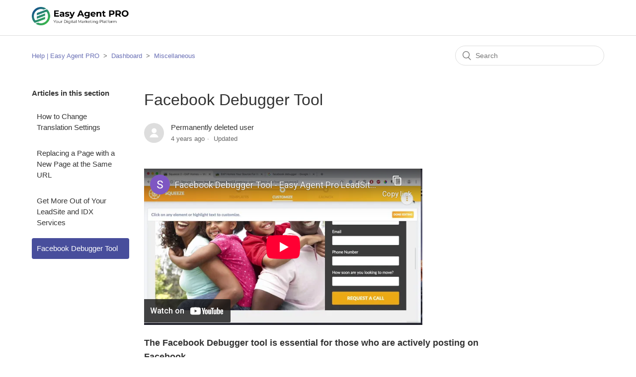

--- FILE ---
content_type: text/html; charset=utf-8
request_url: https://help.easyagentpro.com/hc/en-us/articles/360033749091-Facebook-Debugger-Tool
body_size: 4678
content:
<!DOCTYPE html>
<html dir="ltr" lang="en-US">
<head>
  <meta charset="utf-8" />
  <!-- v26873 -->


  <title>Facebook Debugger Tool &ndash; Help | Easy Agent PRO</title>

  <meta name="csrf-param" content="authenticity_token">
<meta name="csrf-token" content="">

  <meta name="description" content="The Facebook Debugger tool is essential for those who are actively posting on Facebook Sometimes while updating one of your Facebook ads,..." /><meta property="og:image" content="https://help.easyagentpro.com/hc/theming_assets/01J1GFZA2WSGFRXXW0PFTZEPD5" />
<meta property="og:type" content="website" />
<meta property="og:site_name" content="Help | Easy Agent PRO" />
<meta property="og:title" content="Facebook Debugger Tool" />
<meta property="og:description" content="The Facebook Debugger tool is essential for those who are actively posting on Facebook
Sometimes while updating one of your Facebook ads, you will notice a lag time between saving the changes and s..." />
<meta property="og:url" content="https://help.easyagentpro.com/hc/en-us/articles/360033749091-Facebook-Debugger-Tool" />
<link rel="canonical" href="https://help.easyagentpro.com/hc/en-us/articles/360033749091-Facebook-Debugger-Tool">
<link rel="alternate" hreflang="en-us" href="https://help.easyagentpro.com/hc/en-us/articles/360033749091-Facebook-Debugger-Tool">
<link rel="alternate" hreflang="x-default" href="https://help.easyagentpro.com/hc/en-us/articles/360033749091-Facebook-Debugger-Tool">

  <link rel="stylesheet" href="//static.zdassets.com/hc/assets/application-f34d73e002337ab267a13449ad9d7955.css" media="all" id="stylesheet" />
    <!-- Entypo pictograms by Daniel Bruce — www.entypo.com -->
    <link rel="stylesheet" href="//static.zdassets.com/hc/assets/theming_v1_support-e05586b61178dcde2a13a3d323525a18.css" media="all" />
  <link rel="stylesheet" type="text/css" href="/hc/theming_assets/9067103/360001900912/style.css?digest=28019156713492">

  <link rel="icon" type="image/x-icon" href="/hc/theming_assets/01J1G1HP6MDW90VFKS3FX510FM">

    <script src="//static.zdassets.com/hc/assets/jquery-ed472032c65bb4295993684c673d706a.js"></script>
    <script async src="https://www.googletagmanager.com/gtag/js?id=G-VWFECQD7LQ"></script>
<script>
  window.dataLayer = window.dataLayer || [];
  function gtag(){dataLayer.push(arguments);}
  gtag('js', new Date());
  gtag('config', 'G-VWFECQD7LQ');
</script>


  <meta content="width=device-width, initial-scale=1.0" name="viewport" />
<!-- Google Tag Manager -->
<script>(function(w,d,s,l,i){w[l]=w[l]||[];w[l].push({'gtm.start':
new Date().getTime(),event:'gtm.js'});var f=d.getElementsByTagName(s)[0],
j=d.createElement(s),dl=l!='dataLayer'?'&l='+l:'';j.async=true;j.src=
'https://www.googletagmanager.com/gtm.js?id='+i+dl;f.parentNode.insertBefore(j,f);
})(window,document,'script','dataLayer','GTM-WFPNBXF');</script>
<!-- End Google Tag Manager -->
  <script type="text/javascript" src="/hc/theming_assets/9067103/360001900912/script.js?digest=28019156713492"></script>
</head>
<body class="">
  
  
  

  <header class="header">
  <div class="logo">
    <a title="Home" href="/hc/en-us">
      <img src="/hc/theming_assets/01J1GFZA2WSGFRXXW0PFTZEPD5" alt="Help | Easy Agent PRO Help Center home page">
    </a>
  </div>
  <div class="nav-wrapper">
    <span class="icon-menu" tabindex="0" role="button" aria-controls="user-nav" aria-expanded="false" aria-label="Toggle navigation menu"></span>

  </div>
</header>


  <main role="main">
    <div class="container-divider"></div>
<div class="container">
  <nav class="sub-nav">
    <ol class="breadcrumbs">
  
    <li title="Help | Easy Agent PRO">
      
        <a href="/hc/en-us">Help | Easy Agent PRO</a>
      
    </li>
  
    <li title="Dashboard">
      
        <a href="/hc/en-us/categories/4406585219348-Dashboard">Dashboard</a>
      
    </li>
  
    <li title="Miscellaneous">
      
        <a href="/hc/en-us/sections/4406594520340-Miscellaneous">Miscellaneous</a>
      
    </li>
  
</ol>

    <form role="search" class="search" data-search="" action="/hc/en-us/search" accept-charset="UTF-8" method="get"><input type="hidden" name="utf8" value="&#x2713;" autocomplete="off" /><input type="hidden" name="category" id="category" value="4406585219348" autocomplete="off" />
<input type="search" name="query" id="query" placeholder="Search" aria-label="Search" /></form>
  </nav>

  <div class="article-container" id="article-container">
    <section class="article-sidebar">
      
        <section class="section-articles collapsible-sidebar">
        <h3 class="collapsible-sidebar-title sidenav-title">Articles in this section</h3>
        <ul>
          
            <li>
              <a href="/hc/en-us/articles/41031598453780-How-to-Change-Translation-Settings" class="sidenav-item ">How to Change Translation Settings</a>
            </li>
          
            <li>
              <a href="/hc/en-us/articles/4411704307220-Replacing-a-Page-with-a-New-Page-at-the-Same-URL" class="sidenav-item ">Replacing a Page with a New Page at the Same URL</a>
            </li>
          
            <li>
              <a href="/hc/en-us/articles/360024003111-Get-More-Out-of-Your-LeadSite-and-IDX-Services" class="sidenav-item ">Get More Out of Your LeadSite and IDX Services</a>
            </li>
          
            <li>
              <a href="/hc/en-us/articles/360033749091-Facebook-Debugger-Tool" class="sidenav-item current-article">Facebook Debugger Tool</a>
            </li>
          
        </ul>
        
        </section>
      
    </section>

    <article class="article">
      <header class="article-header">
        <h1 title="Facebook Debugger Tool" class="article-title">
          Facebook Debugger Tool
          
        </h1>

        <div class="article-author">
          
            <div class="avatar article-avatar">
              
              <img src="https://assets.zendesk.com/hc/assets/default_avatar.png" alt="" class="user-avatar"/>
            </div>
          
          <div class="article-meta">
            
              
                Permanently deleted user
              
            

            <ul class="meta-group">
              
                <li class="meta-data"><time datetime="2021-09-09T18:11:39Z" title="2021-09-09T18:11:39Z" data-datetime="relative">September 09, 2021 18:11</time></li>
                <li class="meta-data">Updated</li>
              
            </ul>
          </div>
        </div>

        
      </header>

      <section class="article-info">
        <div class="article-content">
          <div class="article-body"><p><iframe src="//www.youtube-nocookie.com/embed/H4jvvVZnctY" width="560" height="315" frameborder="0" allowfullscreen=""></iframe></p>
<p><span class="wysiwyg-font-size-large"><strong>The Facebook Debugger tool is essential for those who are actively posting on Facebook</strong></span></p>
<p>Sometimes while updating one of your Facebook ads, you will notice a lag time between saving the changes and seeing the results on the actual ad. In order to curve this problem, you will need to utilize the Facebook Debugger tool.</p>
<p>First, copy the URL of the page the ad is sending visitors to and paste it into the textbox on Facebook Debugger. Click "Debug" on the right hand side of the page.</p>
<p><img src="https://i.gyazo.com/043bef8190bc6034d1ce65804337ec65.png"></p>
<p>Next, scroll down the page and click the "Scrape" button. You may need to click this button multiple times.</p>
<p><img src="/hc/article_attachments/360070657072/25c86f502d9ebebbea384406ce7740f7.gif" alt="25c86f502d9ebebbea384406ce7740f7.gif"></p>
<p>Your Facebook ad should now be updated with the changes you made.</p></div>

          <div class="article-attachments">
            <ul class="attachments">
              
            </ul>
          </div>
        </div>
      </section>

      <footer>
        
          <div class="article-votes">
            <span class="article-votes-question">Was this article helpful?</span>
            <div class="article-votes-controls" role='radiogroup'>
              <a class="button article-vote article-vote-up" data-auth-action="signin" aria-selected="false" role="radio" rel="nofollow" title="Yes" href="https://easyagentpro.zendesk.com/access?brand_id=360001900912&amp;return_to=https%3A%2F%2Fhelp.easyagentpro.com%2Fhc%2Fen-us%2Farticles%2F360033749091-Facebook-Debugger-Tool"></a>
              <a class="button article-vote article-vote-down" data-auth-action="signin" aria-selected="false" role="radio" rel="nofollow" title="No" href="https://easyagentpro.zendesk.com/access?brand_id=360001900912&amp;return_to=https%3A%2F%2Fhelp.easyagentpro.com%2Fhc%2Fen-us%2Farticles%2F360033749091-Facebook-Debugger-Tool"></a>
            </div>
            <small class="article-votes-count">
              <span class="article-vote-label">1 out of 1 found this helpful</span>
            </small>
          </div>
        
        <div class="article-return-to-top">
          <a href="#article-container">Return to top<span class="icon-arrow-up"></span></a>
        </div>
      </footer>

      <section class="article-relatives">
        
          <div data-recent-articles></div>
        
        
          
  <section class="related-articles">
    
      <h3 class="related-articles-title">Related articles</h3>
    
    <ul>
      
        <li>
          <a href="/hc/en-us/related/click?data=[base64]" rel="nofollow">How to Install Your Facebook Pixel</a>
        </li>
      
    </ul>
  </section>


        
      </section>

    </article>
  </div>
</div>

  </main>

  <footer class="footer">
  <div class="footer-inner">
    <a title="Home" href="/hc/en-us">Help | Easy Agent PRO</a>

    <div class="footer-language-selector">
      
    </div>
  </div>
</footer>



  <!-- / -->

  
  <script src="//static.zdassets.com/hc/assets/en-us.bbb3d4d87d0b571a9a1b.js"></script>
  

  <script type="text/javascript">
  /*

    Greetings sourcecode lurker!

    This is for internal Zendesk and legacy usage,
    we don't support or guarantee any of these values
    so please don't build stuff on top of them.

  */

  HelpCenter = {};
  HelpCenter.account = {"subdomain":"easyagentpro","environment":"production","name":"Easy Agent PRO"};
  HelpCenter.user = {"identifier":"da39a3ee5e6b4b0d3255bfef95601890afd80709","email":null,"name":"","role":"anonymous","avatar_url":"https://assets.zendesk.com/hc/assets/default_avatar.png","is_admin":false,"organizations":[],"groups":[]};
  HelpCenter.internal = {"asset_url":"//static.zdassets.com/hc/assets/","web_widget_asset_composer_url":"https://static.zdassets.com/ekr/snippet.js","current_session":{"locale":"en-us","csrf_token":null,"shared_csrf_token":null},"usage_tracking":{"event":"article_viewed","data":"[base64]--f5c7af0110b40121c9540fab6238f7e6960a542e","url":"https://help.easyagentpro.com/hc/activity"},"current_record_id":"360033749091","current_record_url":"/hc/en-us/articles/360033749091-Facebook-Debugger-Tool","current_record_title":"Facebook Debugger Tool","current_text_direction":"ltr","current_brand_id":360001900912,"current_brand_name":"Easy Agent PRO","current_brand_url":"https://easyagentpro.zendesk.com","current_brand_active":true,"current_path":"/hc/en-us/articles/360033749091-Facebook-Debugger-Tool","show_autocomplete_breadcrumbs":true,"user_info_changing_enabled":false,"has_user_profiles_enabled":false,"has_end_user_attachments":true,"user_aliases_enabled":false,"has_anonymous_kb_voting":false,"has_multi_language_help_center":true,"show_at_mentions":false,"embeddables_config":{"embeddables_web_widget":false,"embeddables_help_center_auth_enabled":false,"embeddables_connect_ipms":false},"answer_bot_subdomain":"static","gather_plan_state":"subscribed","has_article_verification":false,"has_gather":true,"has_ckeditor":false,"has_community_enabled":false,"has_community_badges":false,"has_community_post_content_tagging":false,"has_gather_content_tags":false,"has_guide_content_tags":true,"has_user_segments":true,"has_answer_bot_web_form_enabled":false,"has_garden_modals":false,"theming_cookie_key":"hc-da39a3ee5e6b4b0d3255bfef95601890afd80709-2-preview","is_preview":false,"has_search_settings_in_plan":true,"theming_api_version":1,"theming_settings":{"brand_color":"rgba(72, 78, 156, 1)","brand_text_color":"#FFFFFF","text_color":"#333333","link_color":"rgba(105, 111, 181, 1)","background_color":"#FFFFFF","heading_font":"-apple-system, BlinkMacSystemFont, 'Segoe UI', Helvetica, Arial, sans-serif","text_font":"-apple-system, BlinkMacSystemFont, 'Segoe UI', Helvetica, Arial, sans-serif","logo":"/hc/theming_assets/01J1GFZA2WSGFRXXW0PFTZEPD5","favicon":"/hc/theming_assets/01J1G1HP6MDW90VFKS3FX510FM","homepage_background_image":"/hc/theming_assets/01J1G29H1CFPNPTZ8MG47QP9ZP","community_background_image":"/hc/theming_assets/01J1G29H1CFPNPTZ8MG47QP9ZP","community_image":"/hc/theming_assets/01J1G29H1CFPNPTZ8MG47QP9ZP","instant_search":true,"scoped_kb_search":true,"scoped_community_search":true,"show_recent_activity":false,"show_articles_in_section":true,"show_article_author":true,"show_article_comments":false,"show_follow_article":false,"show_recently_viewed_articles":true,"show_related_articles":true,"show_article_sharing":false,"show_follow_section":false,"show_follow_post":false,"show_post_sharing":false,"show_follow_topic":false},"has_pci_credit_card_custom_field":false,"help_center_restricted":false,"is_assuming_someone_else":false,"flash_messages":[],"user_photo_editing_enabled":true,"user_preferred_locale":"en-us","base_locale":"en-us","login_url":"https://easyagentpro.zendesk.com/access?brand_id=360001900912\u0026return_to=https%3A%2F%2Fhelp.easyagentpro.com%2Fhc%2Fen-us%2Farticles%2F360033749091-Facebook-Debugger-Tool","has_alternate_templates":false,"has_custom_statuses_enabled":false,"has_hc_generative_answers_setting_enabled":true,"has_generative_search_with_zgpt_enabled":false,"has_suggested_initial_questions_enabled":false,"has_guide_service_catalog":false,"has_service_catalog_search_poc":false,"has_service_catalog_itam":false,"has_csat_reverse_2_scale_in_mobile":false,"has_knowledge_navigation":false,"has_unified_navigation":false,"has_unified_navigation_eap_access":false,"has_csat_bet365_branding":false,"version":"v26873","dev_mode":false};
</script>

  
  <script src="//static.zdassets.com/hc/assets/moment-3b62525bdab669b7b17d1a9d8b5d46b4.js"></script>
  <script src="//static.zdassets.com/hc/assets/hc_enduser-682eda7708c76e29eff22c6702975daf.js"></script>
  
  
</body>
</html>

--- FILE ---
content_type: text/html; charset=utf-8
request_url: https://www.youtube-nocookie.com/embed/H4jvvVZnctY
body_size: 46330
content:
<!DOCTYPE html><html lang="en" dir="ltr" data-cast-api-enabled="true"><head><meta name="viewport" content="width=device-width, initial-scale=1"><meta name="robots" content="noindex"><script nonce="cODuk--Qk9kbKcmIANUIYQ">if ('undefined' == typeof Symbol || 'undefined' == typeof Symbol.iterator) {delete Array.prototype.entries;}</script><style name="www-roboto" nonce="CnFbh_gu6X11dqGCNO6pVw">@font-face{font-family:'Roboto';font-style:normal;font-weight:400;font-stretch:100%;src:url(//fonts.gstatic.com/s/roboto/v48/KFO7CnqEu92Fr1ME7kSn66aGLdTylUAMa3GUBHMdazTgWw.woff2)format('woff2');unicode-range:U+0460-052F,U+1C80-1C8A,U+20B4,U+2DE0-2DFF,U+A640-A69F,U+FE2E-FE2F;}@font-face{font-family:'Roboto';font-style:normal;font-weight:400;font-stretch:100%;src:url(//fonts.gstatic.com/s/roboto/v48/KFO7CnqEu92Fr1ME7kSn66aGLdTylUAMa3iUBHMdazTgWw.woff2)format('woff2');unicode-range:U+0301,U+0400-045F,U+0490-0491,U+04B0-04B1,U+2116;}@font-face{font-family:'Roboto';font-style:normal;font-weight:400;font-stretch:100%;src:url(//fonts.gstatic.com/s/roboto/v48/KFO7CnqEu92Fr1ME7kSn66aGLdTylUAMa3CUBHMdazTgWw.woff2)format('woff2');unicode-range:U+1F00-1FFF;}@font-face{font-family:'Roboto';font-style:normal;font-weight:400;font-stretch:100%;src:url(//fonts.gstatic.com/s/roboto/v48/KFO7CnqEu92Fr1ME7kSn66aGLdTylUAMa3-UBHMdazTgWw.woff2)format('woff2');unicode-range:U+0370-0377,U+037A-037F,U+0384-038A,U+038C,U+038E-03A1,U+03A3-03FF;}@font-face{font-family:'Roboto';font-style:normal;font-weight:400;font-stretch:100%;src:url(//fonts.gstatic.com/s/roboto/v48/KFO7CnqEu92Fr1ME7kSn66aGLdTylUAMawCUBHMdazTgWw.woff2)format('woff2');unicode-range:U+0302-0303,U+0305,U+0307-0308,U+0310,U+0312,U+0315,U+031A,U+0326-0327,U+032C,U+032F-0330,U+0332-0333,U+0338,U+033A,U+0346,U+034D,U+0391-03A1,U+03A3-03A9,U+03B1-03C9,U+03D1,U+03D5-03D6,U+03F0-03F1,U+03F4-03F5,U+2016-2017,U+2034-2038,U+203C,U+2040,U+2043,U+2047,U+2050,U+2057,U+205F,U+2070-2071,U+2074-208E,U+2090-209C,U+20D0-20DC,U+20E1,U+20E5-20EF,U+2100-2112,U+2114-2115,U+2117-2121,U+2123-214F,U+2190,U+2192,U+2194-21AE,U+21B0-21E5,U+21F1-21F2,U+21F4-2211,U+2213-2214,U+2216-22FF,U+2308-230B,U+2310,U+2319,U+231C-2321,U+2336-237A,U+237C,U+2395,U+239B-23B7,U+23D0,U+23DC-23E1,U+2474-2475,U+25AF,U+25B3,U+25B7,U+25BD,U+25C1,U+25CA,U+25CC,U+25FB,U+266D-266F,U+27C0-27FF,U+2900-2AFF,U+2B0E-2B11,U+2B30-2B4C,U+2BFE,U+3030,U+FF5B,U+FF5D,U+1D400-1D7FF,U+1EE00-1EEFF;}@font-face{font-family:'Roboto';font-style:normal;font-weight:400;font-stretch:100%;src:url(//fonts.gstatic.com/s/roboto/v48/KFO7CnqEu92Fr1ME7kSn66aGLdTylUAMaxKUBHMdazTgWw.woff2)format('woff2');unicode-range:U+0001-000C,U+000E-001F,U+007F-009F,U+20DD-20E0,U+20E2-20E4,U+2150-218F,U+2190,U+2192,U+2194-2199,U+21AF,U+21E6-21F0,U+21F3,U+2218-2219,U+2299,U+22C4-22C6,U+2300-243F,U+2440-244A,U+2460-24FF,U+25A0-27BF,U+2800-28FF,U+2921-2922,U+2981,U+29BF,U+29EB,U+2B00-2BFF,U+4DC0-4DFF,U+FFF9-FFFB,U+10140-1018E,U+10190-1019C,U+101A0,U+101D0-101FD,U+102E0-102FB,U+10E60-10E7E,U+1D2C0-1D2D3,U+1D2E0-1D37F,U+1F000-1F0FF,U+1F100-1F1AD,U+1F1E6-1F1FF,U+1F30D-1F30F,U+1F315,U+1F31C,U+1F31E,U+1F320-1F32C,U+1F336,U+1F378,U+1F37D,U+1F382,U+1F393-1F39F,U+1F3A7-1F3A8,U+1F3AC-1F3AF,U+1F3C2,U+1F3C4-1F3C6,U+1F3CA-1F3CE,U+1F3D4-1F3E0,U+1F3ED,U+1F3F1-1F3F3,U+1F3F5-1F3F7,U+1F408,U+1F415,U+1F41F,U+1F426,U+1F43F,U+1F441-1F442,U+1F444,U+1F446-1F449,U+1F44C-1F44E,U+1F453,U+1F46A,U+1F47D,U+1F4A3,U+1F4B0,U+1F4B3,U+1F4B9,U+1F4BB,U+1F4BF,U+1F4C8-1F4CB,U+1F4D6,U+1F4DA,U+1F4DF,U+1F4E3-1F4E6,U+1F4EA-1F4ED,U+1F4F7,U+1F4F9-1F4FB,U+1F4FD-1F4FE,U+1F503,U+1F507-1F50B,U+1F50D,U+1F512-1F513,U+1F53E-1F54A,U+1F54F-1F5FA,U+1F610,U+1F650-1F67F,U+1F687,U+1F68D,U+1F691,U+1F694,U+1F698,U+1F6AD,U+1F6B2,U+1F6B9-1F6BA,U+1F6BC,U+1F6C6-1F6CF,U+1F6D3-1F6D7,U+1F6E0-1F6EA,U+1F6F0-1F6F3,U+1F6F7-1F6FC,U+1F700-1F7FF,U+1F800-1F80B,U+1F810-1F847,U+1F850-1F859,U+1F860-1F887,U+1F890-1F8AD,U+1F8B0-1F8BB,U+1F8C0-1F8C1,U+1F900-1F90B,U+1F93B,U+1F946,U+1F984,U+1F996,U+1F9E9,U+1FA00-1FA6F,U+1FA70-1FA7C,U+1FA80-1FA89,U+1FA8F-1FAC6,U+1FACE-1FADC,U+1FADF-1FAE9,U+1FAF0-1FAF8,U+1FB00-1FBFF;}@font-face{font-family:'Roboto';font-style:normal;font-weight:400;font-stretch:100%;src:url(//fonts.gstatic.com/s/roboto/v48/KFO7CnqEu92Fr1ME7kSn66aGLdTylUAMa3OUBHMdazTgWw.woff2)format('woff2');unicode-range:U+0102-0103,U+0110-0111,U+0128-0129,U+0168-0169,U+01A0-01A1,U+01AF-01B0,U+0300-0301,U+0303-0304,U+0308-0309,U+0323,U+0329,U+1EA0-1EF9,U+20AB;}@font-face{font-family:'Roboto';font-style:normal;font-weight:400;font-stretch:100%;src:url(//fonts.gstatic.com/s/roboto/v48/KFO7CnqEu92Fr1ME7kSn66aGLdTylUAMa3KUBHMdazTgWw.woff2)format('woff2');unicode-range:U+0100-02BA,U+02BD-02C5,U+02C7-02CC,U+02CE-02D7,U+02DD-02FF,U+0304,U+0308,U+0329,U+1D00-1DBF,U+1E00-1E9F,U+1EF2-1EFF,U+2020,U+20A0-20AB,U+20AD-20C0,U+2113,U+2C60-2C7F,U+A720-A7FF;}@font-face{font-family:'Roboto';font-style:normal;font-weight:400;font-stretch:100%;src:url(//fonts.gstatic.com/s/roboto/v48/KFO7CnqEu92Fr1ME7kSn66aGLdTylUAMa3yUBHMdazQ.woff2)format('woff2');unicode-range:U+0000-00FF,U+0131,U+0152-0153,U+02BB-02BC,U+02C6,U+02DA,U+02DC,U+0304,U+0308,U+0329,U+2000-206F,U+20AC,U+2122,U+2191,U+2193,U+2212,U+2215,U+FEFF,U+FFFD;}@font-face{font-family:'Roboto';font-style:normal;font-weight:500;font-stretch:100%;src:url(//fonts.gstatic.com/s/roboto/v48/KFO7CnqEu92Fr1ME7kSn66aGLdTylUAMa3GUBHMdazTgWw.woff2)format('woff2');unicode-range:U+0460-052F,U+1C80-1C8A,U+20B4,U+2DE0-2DFF,U+A640-A69F,U+FE2E-FE2F;}@font-face{font-family:'Roboto';font-style:normal;font-weight:500;font-stretch:100%;src:url(//fonts.gstatic.com/s/roboto/v48/KFO7CnqEu92Fr1ME7kSn66aGLdTylUAMa3iUBHMdazTgWw.woff2)format('woff2');unicode-range:U+0301,U+0400-045F,U+0490-0491,U+04B0-04B1,U+2116;}@font-face{font-family:'Roboto';font-style:normal;font-weight:500;font-stretch:100%;src:url(//fonts.gstatic.com/s/roboto/v48/KFO7CnqEu92Fr1ME7kSn66aGLdTylUAMa3CUBHMdazTgWw.woff2)format('woff2');unicode-range:U+1F00-1FFF;}@font-face{font-family:'Roboto';font-style:normal;font-weight:500;font-stretch:100%;src:url(//fonts.gstatic.com/s/roboto/v48/KFO7CnqEu92Fr1ME7kSn66aGLdTylUAMa3-UBHMdazTgWw.woff2)format('woff2');unicode-range:U+0370-0377,U+037A-037F,U+0384-038A,U+038C,U+038E-03A1,U+03A3-03FF;}@font-face{font-family:'Roboto';font-style:normal;font-weight:500;font-stretch:100%;src:url(//fonts.gstatic.com/s/roboto/v48/KFO7CnqEu92Fr1ME7kSn66aGLdTylUAMawCUBHMdazTgWw.woff2)format('woff2');unicode-range:U+0302-0303,U+0305,U+0307-0308,U+0310,U+0312,U+0315,U+031A,U+0326-0327,U+032C,U+032F-0330,U+0332-0333,U+0338,U+033A,U+0346,U+034D,U+0391-03A1,U+03A3-03A9,U+03B1-03C9,U+03D1,U+03D5-03D6,U+03F0-03F1,U+03F4-03F5,U+2016-2017,U+2034-2038,U+203C,U+2040,U+2043,U+2047,U+2050,U+2057,U+205F,U+2070-2071,U+2074-208E,U+2090-209C,U+20D0-20DC,U+20E1,U+20E5-20EF,U+2100-2112,U+2114-2115,U+2117-2121,U+2123-214F,U+2190,U+2192,U+2194-21AE,U+21B0-21E5,U+21F1-21F2,U+21F4-2211,U+2213-2214,U+2216-22FF,U+2308-230B,U+2310,U+2319,U+231C-2321,U+2336-237A,U+237C,U+2395,U+239B-23B7,U+23D0,U+23DC-23E1,U+2474-2475,U+25AF,U+25B3,U+25B7,U+25BD,U+25C1,U+25CA,U+25CC,U+25FB,U+266D-266F,U+27C0-27FF,U+2900-2AFF,U+2B0E-2B11,U+2B30-2B4C,U+2BFE,U+3030,U+FF5B,U+FF5D,U+1D400-1D7FF,U+1EE00-1EEFF;}@font-face{font-family:'Roboto';font-style:normal;font-weight:500;font-stretch:100%;src:url(//fonts.gstatic.com/s/roboto/v48/KFO7CnqEu92Fr1ME7kSn66aGLdTylUAMaxKUBHMdazTgWw.woff2)format('woff2');unicode-range:U+0001-000C,U+000E-001F,U+007F-009F,U+20DD-20E0,U+20E2-20E4,U+2150-218F,U+2190,U+2192,U+2194-2199,U+21AF,U+21E6-21F0,U+21F3,U+2218-2219,U+2299,U+22C4-22C6,U+2300-243F,U+2440-244A,U+2460-24FF,U+25A0-27BF,U+2800-28FF,U+2921-2922,U+2981,U+29BF,U+29EB,U+2B00-2BFF,U+4DC0-4DFF,U+FFF9-FFFB,U+10140-1018E,U+10190-1019C,U+101A0,U+101D0-101FD,U+102E0-102FB,U+10E60-10E7E,U+1D2C0-1D2D3,U+1D2E0-1D37F,U+1F000-1F0FF,U+1F100-1F1AD,U+1F1E6-1F1FF,U+1F30D-1F30F,U+1F315,U+1F31C,U+1F31E,U+1F320-1F32C,U+1F336,U+1F378,U+1F37D,U+1F382,U+1F393-1F39F,U+1F3A7-1F3A8,U+1F3AC-1F3AF,U+1F3C2,U+1F3C4-1F3C6,U+1F3CA-1F3CE,U+1F3D4-1F3E0,U+1F3ED,U+1F3F1-1F3F3,U+1F3F5-1F3F7,U+1F408,U+1F415,U+1F41F,U+1F426,U+1F43F,U+1F441-1F442,U+1F444,U+1F446-1F449,U+1F44C-1F44E,U+1F453,U+1F46A,U+1F47D,U+1F4A3,U+1F4B0,U+1F4B3,U+1F4B9,U+1F4BB,U+1F4BF,U+1F4C8-1F4CB,U+1F4D6,U+1F4DA,U+1F4DF,U+1F4E3-1F4E6,U+1F4EA-1F4ED,U+1F4F7,U+1F4F9-1F4FB,U+1F4FD-1F4FE,U+1F503,U+1F507-1F50B,U+1F50D,U+1F512-1F513,U+1F53E-1F54A,U+1F54F-1F5FA,U+1F610,U+1F650-1F67F,U+1F687,U+1F68D,U+1F691,U+1F694,U+1F698,U+1F6AD,U+1F6B2,U+1F6B9-1F6BA,U+1F6BC,U+1F6C6-1F6CF,U+1F6D3-1F6D7,U+1F6E0-1F6EA,U+1F6F0-1F6F3,U+1F6F7-1F6FC,U+1F700-1F7FF,U+1F800-1F80B,U+1F810-1F847,U+1F850-1F859,U+1F860-1F887,U+1F890-1F8AD,U+1F8B0-1F8BB,U+1F8C0-1F8C1,U+1F900-1F90B,U+1F93B,U+1F946,U+1F984,U+1F996,U+1F9E9,U+1FA00-1FA6F,U+1FA70-1FA7C,U+1FA80-1FA89,U+1FA8F-1FAC6,U+1FACE-1FADC,U+1FADF-1FAE9,U+1FAF0-1FAF8,U+1FB00-1FBFF;}@font-face{font-family:'Roboto';font-style:normal;font-weight:500;font-stretch:100%;src:url(//fonts.gstatic.com/s/roboto/v48/KFO7CnqEu92Fr1ME7kSn66aGLdTylUAMa3OUBHMdazTgWw.woff2)format('woff2');unicode-range:U+0102-0103,U+0110-0111,U+0128-0129,U+0168-0169,U+01A0-01A1,U+01AF-01B0,U+0300-0301,U+0303-0304,U+0308-0309,U+0323,U+0329,U+1EA0-1EF9,U+20AB;}@font-face{font-family:'Roboto';font-style:normal;font-weight:500;font-stretch:100%;src:url(//fonts.gstatic.com/s/roboto/v48/KFO7CnqEu92Fr1ME7kSn66aGLdTylUAMa3KUBHMdazTgWw.woff2)format('woff2');unicode-range:U+0100-02BA,U+02BD-02C5,U+02C7-02CC,U+02CE-02D7,U+02DD-02FF,U+0304,U+0308,U+0329,U+1D00-1DBF,U+1E00-1E9F,U+1EF2-1EFF,U+2020,U+20A0-20AB,U+20AD-20C0,U+2113,U+2C60-2C7F,U+A720-A7FF;}@font-face{font-family:'Roboto';font-style:normal;font-weight:500;font-stretch:100%;src:url(//fonts.gstatic.com/s/roboto/v48/KFO7CnqEu92Fr1ME7kSn66aGLdTylUAMa3yUBHMdazQ.woff2)format('woff2');unicode-range:U+0000-00FF,U+0131,U+0152-0153,U+02BB-02BC,U+02C6,U+02DA,U+02DC,U+0304,U+0308,U+0329,U+2000-206F,U+20AC,U+2122,U+2191,U+2193,U+2212,U+2215,U+FEFF,U+FFFD;}</style><script name="www-roboto" nonce="cODuk--Qk9kbKcmIANUIYQ">if (document.fonts && document.fonts.load) {document.fonts.load("400 10pt Roboto", "E"); document.fonts.load("500 10pt Roboto", "E");}</script><link rel="stylesheet" href="/s/player/c1c87fb0/www-player.css" name="www-player" nonce="CnFbh_gu6X11dqGCNO6pVw"><style nonce="CnFbh_gu6X11dqGCNO6pVw">html {overflow: hidden;}body {font: 12px Roboto, Arial, sans-serif; background-color: #000; color: #fff; height: 100%; width: 100%; overflow: hidden; position: absolute; margin: 0; padding: 0;}#player {width: 100%; height: 100%;}h1 {text-align: center; color: #fff;}h3 {margin-top: 6px; margin-bottom: 3px;}.player-unavailable {position: absolute; top: 0; left: 0; right: 0; bottom: 0; padding: 25px; font-size: 13px; background: url(/img/meh7.png) 50% 65% no-repeat;}.player-unavailable .message {text-align: left; margin: 0 -5px 15px; padding: 0 5px 14px; border-bottom: 1px solid #888; font-size: 19px; font-weight: normal;}.player-unavailable a {color: #167ac6; text-decoration: none;}</style><script nonce="cODuk--Qk9kbKcmIANUIYQ">var ytcsi={gt:function(n){n=(n||"")+"data_";return ytcsi[n]||(ytcsi[n]={tick:{},info:{},gel:{preLoggedGelInfos:[]}})},now:window.performance&&window.performance.timing&&window.performance.now&&window.performance.timing.navigationStart?function(){return window.performance.timing.navigationStart+window.performance.now()}:function(){return(new Date).getTime()},tick:function(l,t,n){var ticks=ytcsi.gt(n).tick;var v=t||ytcsi.now();if(ticks[l]){ticks["_"+l]=ticks["_"+l]||[ticks[l]];ticks["_"+l].push(v)}ticks[l]=
v},info:function(k,v,n){ytcsi.gt(n).info[k]=v},infoGel:function(p,n){ytcsi.gt(n).gel.preLoggedGelInfos.push(p)},setStart:function(t,n){ytcsi.tick("_start",t,n)}};
(function(w,d){function isGecko(){if(!w.navigator)return false;try{if(w.navigator.userAgentData&&w.navigator.userAgentData.brands&&w.navigator.userAgentData.brands.length){var brands=w.navigator.userAgentData.brands;var i=0;for(;i<brands.length;i++)if(brands[i]&&brands[i].brand==="Firefox")return true;return false}}catch(e){setTimeout(function(){throw e;})}if(!w.navigator.userAgent)return false;var ua=w.navigator.userAgent;return ua.indexOf("Gecko")>0&&ua.toLowerCase().indexOf("webkit")<0&&ua.indexOf("Edge")<
0&&ua.indexOf("Trident")<0&&ua.indexOf("MSIE")<0}ytcsi.setStart(w.performance?w.performance.timing.responseStart:null);var isPrerender=(d.visibilityState||d.webkitVisibilityState)=="prerender";var vName=!d.visibilityState&&d.webkitVisibilityState?"webkitvisibilitychange":"visibilitychange";if(isPrerender){var startTick=function(){ytcsi.setStart();d.removeEventListener(vName,startTick)};d.addEventListener(vName,startTick,false)}if(d.addEventListener)d.addEventListener(vName,function(){ytcsi.tick("vc")},
false);if(isGecko()){var isHidden=(d.visibilityState||d.webkitVisibilityState)=="hidden";if(isHidden)ytcsi.tick("vc")}var slt=function(el,t){setTimeout(function(){var n=ytcsi.now();el.loadTime=n;if(el.slt)el.slt()},t)};w.__ytRIL=function(el){if(!el.getAttribute("data-thumb"))if(w.requestAnimationFrame)w.requestAnimationFrame(function(){slt(el,0)});else slt(el,16)}})(window,document);
</script><script nonce="cODuk--Qk9kbKcmIANUIYQ">var ytcfg={d:function(){return window.yt&&yt.config_||ytcfg.data_||(ytcfg.data_={})},get:function(k,o){return k in ytcfg.d()?ytcfg.d()[k]:o},set:function(){var a=arguments;if(a.length>1)ytcfg.d()[a[0]]=a[1];else{var k;for(k in a[0])ytcfg.d()[k]=a[0][k]}}};
ytcfg.set({"CLIENT_CANARY_STATE":"none","DEVICE":"cbr\u003dChrome\u0026cbrand\u003dapple\u0026cbrver\u003d131.0.0.0\u0026ceng\u003dWebKit\u0026cengver\u003d537.36\u0026cos\u003dMacintosh\u0026cosver\u003d10_15_7\u0026cplatform\u003dDESKTOP","EVENT_ID":"Ah5yabX9FaKk2_gPzuKH-Aw","EXPERIMENT_FLAGS":{"ab_det_apb_b":true,"ab_det_apm":true,"ab_det_el_h":true,"ab_det_em_inj":true,"ab_l_sig_st":true,"ab_l_sig_st_e":true,"action_companion_center_align_description":true,"allow_skip_networkless":true,"always_send_and_write":true,"att_web_record_metrics":true,"attmusi":true,"c3_enable_button_impression_logging":true,"c3_watch_page_component":true,"cancel_pending_navs":true,"clean_up_manual_attribution_header":true,"config_age_report_killswitch":true,"cow_optimize_idom_compat":true,"csi_on_gel":true,"delhi_mweb_colorful_sd":true,"delhi_mweb_colorful_sd_v2":true,"deprecate_pair_servlet_enabled":true,"desktop_sparkles_light_cta_button":true,"disable_cached_masthead_data":true,"disable_child_node_auto_formatted_strings":true,"disable_log_to_visitor_layer":true,"disable_pacf_logging_for_memory_limited_tv":true,"embeds_enable_eid_enforcement_for_youtube":true,"embeds_enable_info_panel_dismissal":true,"embeds_enable_pfp_always_unbranded":true,"embeds_muted_autoplay_sound_fix":true,"embeds_serve_es6_client":true,"embeds_web_nwl_disable_nocookie":true,"embeds_web_updated_shorts_definition_fix":true,"enable_active_view_display_ad_renderer_web_home":true,"enable_ad_disclosure_banner_a11y_fix":true,"enable_client_creator_goal_ticker_bar_revamp":true,"enable_client_sli_logging":true,"enable_client_streamz_web":true,"enable_client_ve_spec":true,"enable_cloud_save_error_popup_after_retry":true,"enable_dai_sdf_h5_preroll":true,"enable_datasync_id_header_in_web_vss_pings":true,"enable_default_mono_cta_migration_web_client":true,"enable_docked_chat_messages":true,"enable_drop_shadow_experiment":true,"enable_entity_store_from_dependency_injection":true,"enable_inline_muted_playback_on_web_search":true,"enable_inline_muted_playback_on_web_search_for_vdc":true,"enable_inline_muted_playback_on_web_search_for_vdcb":true,"enable_is_mini_app_page_active_bugfix":true,"enable_logging_first_user_action_after_game_ready":true,"enable_ltc_param_fetch_from_innertube":true,"enable_masthead_mweb_padding_fix":true,"enable_menu_renderer_button_in_mweb_hclr":true,"enable_mini_app_command_handler_mweb_fix":true,"enable_mini_guide_downloads_item":true,"enable_mixed_direction_formatted_strings":true,"enable_mweb_livestream_ui_update":true,"enable_mweb_new_caption_language_picker":true,"enable_names_handles_account_switcher":true,"enable_network_request_logging_on_game_events":true,"enable_new_paid_product_placement":true,"enable_open_in_new_tab_icon_for_short_dr_for_desktop_search":true,"enable_open_yt_content":true,"enable_origin_query_parameter_bugfix":true,"enable_pause_ads_on_ytv_html5":true,"enable_payments_purchase_manager":true,"enable_pdp_icon_prefetch":true,"enable_pl_r_si_fa":true,"enable_place_pivot_url":true,"enable_pv_screen_modern_text":true,"enable_removing_navbar_title_on_hashtag_page_mweb":true,"enable_rta_manager":true,"enable_sdf_companion_h5":true,"enable_sdf_dai_h5_midroll":true,"enable_sdf_h5_endemic_mid_post_roll":true,"enable_sdf_on_h5_unplugged_vod_midroll":true,"enable_sdf_shorts_player_bytes_h5":true,"enable_sending_unwrapped_game_audio_as_serialized_metadata":true,"enable_sfv_effect_pivot_url":true,"enable_shorts_new_carousel":true,"enable_skip_ad_guidance_prompt":true,"enable_skippable_ads_for_unplugged_ad_pod":true,"enable_smearing_expansion_dai":true,"enable_time_out_messages":true,"enable_timeline_view_modern_transcript_fe":true,"enable_video_display_compact_button_group_for_desktop_search":true,"enable_web_delhi_icons":true,"enable_web_home_top_landscape_image_layout_level_click":true,"enable_web_tiered_gel":true,"enable_window_constrained_buy_flow_dialog":true,"enable_wiz_queue_effect_and_on_init_initial_runs":true,"enable_ypc_spinners":true,"enable_yt_ata_iframe_authuser":true,"export_networkless_options":true,"export_player_version_to_ytconfig":true,"fill_single_video_with_notify_to_lasr":true,"fix_ad_miniplayer_controls_rendering":true,"fix_ads_tracking_for_swf_config_deprecation_mweb":true,"h5_companion_enable_adcpn_macro_substitution_for_click_pings":true,"h5_inplayer_enable_adcpn_macro_substitution_for_click_pings":true,"h5_reset_cache_and_filter_before_update_masthead":true,"hide_channel_creation_title_for_mweb":true,"high_ccv_client_side_caching_h5":true,"html5_log_trigger_events_with_debug_data":true,"html5_ssdai_enable_media_end_cue_range":true,"il_attach_cache_limit":true,"il_use_view_model_logging_context":true,"is_browser_support_for_webcam_streaming":true,"json_condensed_response":true,"kev_adb_pg":true,"kevlar_gel_error_routing":true,"kevlar_watch_cinematics":true,"live_chat_enable_controller_extraction":true,"live_chat_enable_rta_manager":true,"log_click_with_layer_from_element_in_command_handler":true,"mdx_enable_privacy_disclosure_ui":true,"mdx_load_cast_api_bootstrap_script":true,"medium_progress_bar_modification":true,"migrate_remaining_web_ad_badges_to_innertube":true,"mobile_account_menu_refresh":true,"mweb_account_linking_noapp":true,"mweb_after_render_to_scheduler":true,"mweb_allow_modern_search_suggest_behavior":true,"mweb_animated_actions":true,"mweb_app_upsell_button_direct_to_app":true,"mweb_c3_enable_adaptive_signals":true,"mweb_c3_library_page_enable_recent_shelf":true,"mweb_c3_remove_web_navigation_endpoint_data":true,"mweb_c3_use_canonical_from_player_response":true,"mweb_cinematic_watch":true,"mweb_command_handler":true,"mweb_delay_watch_initial_data":true,"mweb_disable_searchbar_scroll":true,"mweb_enable_browse_chunks":true,"mweb_enable_fine_scrubbing_for_recs":true,"mweb_enable_keto_batch_player_fullscreen":true,"mweb_enable_keto_batch_player_progress_bar":true,"mweb_enable_keto_batch_player_tooltips":true,"mweb_enable_lockup_view_model_for_ucp":true,"mweb_enable_mix_panel_title_metadata":true,"mweb_enable_more_drawer":true,"mweb_enable_optional_fullscreen_landscape_locking":true,"mweb_enable_overlay_touch_manager":true,"mweb_enable_premium_carve_out_fix":true,"mweb_enable_refresh_detection":true,"mweb_enable_search_imp":true,"mweb_enable_sequence_signal":true,"mweb_enable_shorts_pivot_button":true,"mweb_enable_shorts_video_preload":true,"mweb_enable_skippables_on_jio_phone":true,"mweb_enable_two_line_title_on_shorts":true,"mweb_enable_varispeed_controller":true,"mweb_enable_watch_feed_infinite_scroll":true,"mweb_enable_wrapped_unplugged_pause_membership_dialog_renderer":true,"mweb_fix_monitor_visibility_after_render":true,"mweb_force_ios_fallback_to_native_control":true,"mweb_fp_auto_fullscreen":true,"mweb_fullscreen_controls":true,"mweb_fullscreen_controls_action_buttons":true,"mweb_fullscreen_watch_system":true,"mweb_home_reactive_shorts":true,"mweb_innertube_search_command":true,"mweb_lang_in_html":true,"mweb_like_button_synced_with_entities":true,"mweb_logo_use_home_page_ve":true,"mweb_native_control_in_faux_fullscreen_shared":true,"mweb_player_control_on_hover":true,"mweb_player_delhi_dtts":true,"mweb_player_settings_use_bottom_sheet":true,"mweb_player_show_previous_next_buttons_in_playlist":true,"mweb_player_skip_no_op_state_changes":true,"mweb_player_user_select_none":true,"mweb_playlist_engagement_panel":true,"mweb_progress_bar_seek_on_mouse_click":true,"mweb_pull_2_full":true,"mweb_pull_2_full_enable_touch_handlers":true,"mweb_schedule_warm_watch_response":true,"mweb_searchbox_legacy_navigation":true,"mweb_see_fewer_shorts":true,"mweb_shorts_comments_panel_id_change":true,"mweb_shorts_early_continuation":true,"mweb_show_ios_smart_banner":true,"mweb_show_sign_in_button_from_header":true,"mweb_use_server_url_on_startup":true,"mweb_watch_captions_enable_auto_translate":true,"mweb_watch_captions_set_default_size":true,"mweb_watch_stop_scheduler_on_player_response":true,"mweb_watchfeed_big_thumbnails":true,"mweb_yt_searchbox":true,"networkless_logging":true,"no_client_ve_attach_unless_shown":true,"pageid_as_header_web":true,"playback_settings_use_switch_menu":true,"player_controls_autonav_fix":true,"player_controls_skip_double_signal_update":true,"polymer_bad_build_labels":true,"polymer_verifiy_app_state":true,"qoe_send_and_write":true,"remove_chevron_from_ad_disclosure_banner_h5":true,"remove_masthead_channel_banner_on_refresh":true,"remove_slot_id_exited_trigger_for_dai_in_player_slot_expire":true,"replace_client_url_parsing_with_server_signal":true,"service_worker_enabled":true,"service_worker_push_enabled":true,"service_worker_push_home_page_prompt":true,"service_worker_push_watch_page_prompt":true,"shell_load_gcf":true,"shorten_initial_gel_batch_timeout":true,"should_use_yt_voice_endpoint_in_kaios":true,"smarter_ve_dedupping":true,"speedmaster_no_seek":true,"stop_handling_click_for_non_rendering_overlay_layout":true,"suppress_error_204_logging":true,"synced_panel_scrolling_controller":true,"use_event_time_ms_header":true,"use_fifo_for_networkless":true,"use_player_abuse_bg_library":true,"use_request_time_ms_header":true,"use_session_based_sampling":true,"use_thumbnail_overlay_time_status_renderer_for_live_badge":true,"vss_final_ping_send_and_write":true,"vss_playback_use_send_and_write":true,"web_ad_metadata_clickable":true,"web_adaptive_repeat_ase":true,"web_always_load_chat_support":true,"web_animated_like":true,"web_api_url":true,"web_attributed_string_deep_equal_bugfix":true,"web_autonav_allow_off_by_default":true,"web_button_vm_refactor_disabled":true,"web_c3_log_app_init_finish":true,"web_csi_action_sampling_enabled":true,"web_dedupe_ve_grafting":true,"web_disable_backdrop_filter":true,"web_enable_ab_rsp_cl":true,"web_enable_course_icon_update":true,"web_enable_error_204":true,"web_fix_segmented_like_dislike_undefined":true,"web_gcf_hashes_innertube":true,"web_gel_timeout_cap":true,"web_metadata_carousel_elref_bugfix":true,"web_parent_target_for_sheets":true,"web_persist_server_autonav_state_on_client":true,"web_playback_associated_log_ctt":true,"web_playback_associated_ve":true,"web_prefetch_preload_video":true,"web_progress_bar_draggable":true,"web_resizable_advertiser_banner_on_masthead_safari_fix":true,"web_scheduler_auto_init":true,"web_shorts_just_watched_on_channel_and_pivot_study":true,"web_shorts_just_watched_overlay":true,"web_shorts_wn_shelf_header_tuning":true,"web_update_panel_visibility_logging_fix":true,"web_video_attribute_view_model_a11y_fix":true,"web_watch_controls_state_signals":true,"web_wiz_attributed_string":true,"webfe_mweb_watch_microdata":true,"webfe_watch_shorts_canonical_url_fix":true,"webpo_exit_on_net_err":true,"wiz_diff_overwritable":true,"wiz_memoize_stamper_items":true,"woffle_used_state_report":true,"wpo_gel_strz":true,"H5_async_logging_delay_ms":30000.0,"attention_logging_scroll_throttle":500.0,"autoplay_pause_by_lact_sampling_fraction":0.0,"cinematic_watch_effect_opacity":0.4,"log_window_onerror_fraction":0.1,"speedmaster_playback_rate":2.0,"tv_pacf_logging_sample_rate":0.01,"web_attention_logging_scroll_throttle":500.0,"web_load_prediction_threshold":0.1,"web_navigation_prediction_threshold":0.1,"web_pbj_log_warning_rate":0.0,"web_system_health_fraction":0.01,"ytidb_transaction_ended_event_rate_limit":0.02,"active_time_update_interval_ms":10000,"att_init_delay":500,"autoplay_pause_by_lact_sec":0,"botguard_async_snapshot_timeout_ms":3000,"check_navigator_accuracy_timeout_ms":0,"cinematic_watch_css_filter_blur_strength":40,"cinematic_watch_fade_out_duration":500,"close_webview_delay_ms":100,"cloud_save_game_data_rate_limit_ms":3000,"compression_disable_point":10,"custom_active_view_tos_timeout_ms":3600000,"embeds_widget_poll_interval_ms":0,"gel_min_batch_size":3,"gel_queue_timeout_max_ms":60000,"get_async_timeout_ms":60000,"hide_cta_for_home_web_video_ads_animate_in_time":2,"html5_byterate_soft_cap":0,"initial_gel_batch_timeout":2000,"max_body_size_to_compress":500000,"max_prefetch_window_sec_for_livestream_optimization":10,"min_prefetch_offset_sec_for_livestream_optimization":20,"mini_app_container_iframe_src_update_delay_ms":0,"multiple_preview_news_duration_time":11000,"mweb_c3_toast_duration_ms":5000,"mweb_deep_link_fallback_timeout_ms":10000,"mweb_delay_response_received_actions":100,"mweb_fp_dpad_rate_limit_ms":0,"mweb_fp_dpad_watch_title_clamp_lines":0,"mweb_history_manager_cache_size":100,"mweb_ios_fullscreen_playback_transition_delay_ms":500,"mweb_ios_fullscreen_system_pause_epilson_ms":0,"mweb_override_response_store_expiration_ms":0,"mweb_shorts_early_continuation_trigger_threshold":4,"mweb_w2w_max_age_seconds":0,"mweb_watch_captions_default_size":2,"neon_dark_launch_gradient_count":0,"network_polling_interval":30000,"play_click_interval_ms":30000,"play_ping_interval_ms":10000,"prefetch_comments_ms_after_video":0,"send_config_hash_timer":0,"service_worker_push_logged_out_prompt_watches":-1,"service_worker_push_prompt_cap":-1,"service_worker_push_prompt_delay_microseconds":3888000000000,"slow_compressions_before_abandon_count":4,"speedmaster_cancellation_movement_dp":10,"speedmaster_touch_activation_ms":500,"web_attention_logging_throttle":500,"web_foreground_heartbeat_interval_ms":28000,"web_gel_debounce_ms":10000,"web_logging_max_batch":100,"web_max_tracing_events":50,"web_tracing_session_replay":0,"wil_icon_max_concurrent_fetches":9999,"ytidb_remake_db_retries":3,"ytidb_reopen_db_retries":3,"WebClientReleaseProcessCritical__youtube_embeds_client_version_override":"","WebClientReleaseProcessCritical__youtube_embeds_web_client_version_override":"","WebClientReleaseProcessCritical__youtube_mweb_client_version_override":"","debug_forced_internalcountrycode":"","embeds_web_synth_ch_headers_banned_urls_regex":"","enable_web_media_service":"DISABLED","il_payload_scraping":"","live_chat_unicode_emoji_json_url":"https://www.gstatic.com/youtube/img/emojis/emojis-svg-9.json","mweb_deep_link_feature_tag_suffix":"11268432","mweb_enable_shorts_innertube_player_prefetch_trigger":"NONE","mweb_fp_dpad":"home,search,browse,channel,create_channel,experiments,settings,trending,oops,404,paid_memberships,sponsorship,premium,shorts","mweb_fp_dpad_linear_navigation":"","mweb_fp_dpad_linear_navigation_visitor":"","mweb_fp_dpad_visitor":"","mweb_preload_video_by_player_vars":"","mweb_sign_in_button_style":"STYLE_SUGGESTIVE_AVATAR","place_pivot_triggering_container_alternate":"","place_pivot_triggering_counterfactual_container_alternate":"","service_worker_push_force_notification_prompt_tag":"1","service_worker_scope":"/","suggest_exp_str":"","web_client_version_override":"","kevlar_command_handler_command_banlist":[],"mini_app_ids_without_game_ready":["UgkxHHtsak1SC8mRGHMZewc4HzeAY3yhPPmJ","Ugkx7OgzFqE6z_5Mtf4YsotGfQNII1DF_RBm"],"web_op_signal_type_banlist":[],"web_tracing_enabled_spans":["event","command"]},"GAPI_HINT_PARAMS":"m;/_/scs/abc-static/_/js/k\u003dgapi.gapi.en.FZb77tO2YW4.O/d\u003d1/rs\u003dAHpOoo8lqavmo6ayfVxZovyDiP6g3TOVSQ/m\u003d__features__","GAPI_HOST":"https://apis.google.com","GAPI_LOCALE":"en_US","GL":"US","HL":"en","HTML_DIR":"ltr","HTML_LANG":"en","INNERTUBE_API_KEY":"AIzaSyAO_FJ2SlqU8Q4STEHLGCilw_Y9_11qcW8","INNERTUBE_API_VERSION":"v1","INNERTUBE_CLIENT_NAME":"WEB_EMBEDDED_PLAYER","INNERTUBE_CLIENT_VERSION":"1.20260121.01.00","INNERTUBE_CONTEXT":{"client":{"hl":"en","gl":"US","remoteHost":"3.139.87.84","deviceMake":"Apple","deviceModel":"","visitorData":"[base64]%3D%3D","userAgent":"Mozilla/5.0 (Macintosh; Intel Mac OS X 10_15_7) AppleWebKit/537.36 (KHTML, like Gecko) Chrome/131.0.0.0 Safari/537.36; ClaudeBot/1.0; +claudebot@anthropic.com),gzip(gfe)","clientName":"WEB_EMBEDDED_PLAYER","clientVersion":"1.20260121.01.00","osName":"Macintosh","osVersion":"10_15_7","originalUrl":"https://www.youtube-nocookie.com/embed/H4jvvVZnctY","platform":"DESKTOP","clientFormFactor":"UNKNOWN_FORM_FACTOR","configInfo":{"appInstallData":"[base64]%3D%3D"},"browserName":"Chrome","browserVersion":"131.0.0.0","acceptHeader":"text/html,application/xhtml+xml,application/xml;q\u003d0.9,image/webp,image/apng,*/*;q\u003d0.8,application/signed-exchange;v\u003db3;q\u003d0.9","deviceExperimentId":"ChxOelU1T0RFMk9EVXhOek0wTlRFMU5qSTROZz09EIK8yMsGGIK8yMsG","rolloutToken":"COCshZ73q6GaHhCdmp7TmJ-SAxidmp7TmJ-SAw%3D%3D"},"user":{"lockedSafetyMode":false},"request":{"useSsl":true},"clickTracking":{"clickTrackingParams":"IhMItYae05ifkgMVItIWCR1O8QHP"},"thirdParty":{"embeddedPlayerContext":{"embeddedPlayerEncryptedContext":"[base64]","ancestorOriginsSupported":false}}},"INNERTUBE_CONTEXT_CLIENT_NAME":56,"INNERTUBE_CONTEXT_CLIENT_VERSION":"1.20260121.01.00","INNERTUBE_CONTEXT_GL":"US","INNERTUBE_CONTEXT_HL":"en","LATEST_ECATCHER_SERVICE_TRACKING_PARAMS":{"client.name":"WEB_EMBEDDED_PLAYER","client.jsfeat":"2021"},"LOGGED_IN":false,"PAGE_BUILD_LABEL":"youtube.embeds.web_20260121_01_RC00","PAGE_CL":858938007,"SERVER_NAME":"WebFE","VISITOR_DATA":"[base64]%3D%3D","WEB_PLAYER_CONTEXT_CONFIGS":{"WEB_PLAYER_CONTEXT_CONFIG_ID_EMBEDDED_PLAYER":{"rootElementId":"movie_player","jsUrl":"/s/player/c1c87fb0/player_ias.vflset/en_US/base.js","cssUrl":"/s/player/c1c87fb0/www-player.css","contextId":"WEB_PLAYER_CONTEXT_CONFIG_ID_EMBEDDED_PLAYER","eventLabel":"embedded","contentRegion":"US","hl":"en_US","hostLanguage":"en","innertubeApiKey":"AIzaSyAO_FJ2SlqU8Q4STEHLGCilw_Y9_11qcW8","innertubeApiVersion":"v1","innertubeContextClientVersion":"1.20260121.01.00","device":{"brand":"apple","model":"","browser":"Chrome","browserVersion":"131.0.0.0","os":"Macintosh","osVersion":"10_15_7","platform":"DESKTOP","interfaceName":"WEB_EMBEDDED_PLAYER","interfaceVersion":"1.20260121.01.00"},"serializedExperimentIds":"24004644,51010235,51063643,51098299,51204329,51222973,51340662,51349914,51353393,51366423,51389629,51404808,51404810,51425032,51458177,51459425,51484222,51490331,51500051,51505436,51530495,51534669,51560386,51565115,51566373,51578633,51583566,51583821,51585555,51586118,51604313,51605258,51605395,51609830,51611457,51615065,51619500,51620866,51621065,51622845,51624036,51626155,51632249,51635955,51637029,51638932,51648336,51656216,51666464,51672162,51681662,51683502,51684302,51684306,51691589,51693510,51696107,51696619,51697032,51700777,51705183,51709243,51711227,51711298,51712601,51713237,51714463,51717747,51719112,51719411,51719628,51735451,51738919,51740460,51742829,51742877,51743156,51744562,51747794","serializedExperimentFlags":"H5_async_logging_delay_ms\u003d30000.0\u0026PlayerWeb__h5_enable_advisory_rating_restrictions\u003dtrue\u0026a11y_h5_associate_survey_question\u003dtrue\u0026ab_det_apb_b\u003dtrue\u0026ab_det_apm\u003dtrue\u0026ab_det_el_h\u003dtrue\u0026ab_det_em_inj\u003dtrue\u0026ab_l_sig_st\u003dtrue\u0026ab_l_sig_st_e\u003dtrue\u0026action_companion_center_align_description\u003dtrue\u0026ad_pod_disable_companion_persist_ads_quality\u003dtrue\u0026add_stmp_logs_for_voice_boost\u003dtrue\u0026allow_autohide_on_paused_videos\u003dtrue\u0026allow_drm_override\u003dtrue\u0026allow_live_autoplay\u003dtrue\u0026allow_poltergust_autoplay\u003dtrue\u0026allow_skip_networkless\u003dtrue\u0026allow_vp9_1080p_mq_enc\u003dtrue\u0026always_cache_redirect_endpoint\u003dtrue\u0026always_send_and_write\u003dtrue\u0026annotation_module_vast_cards_load_logging_fraction\u003d0.0\u0026assign_drm_family_by_format\u003dtrue\u0026att_web_record_metrics\u003dtrue\u0026attention_logging_scroll_throttle\u003d500.0\u0026attmusi\u003dtrue\u0026autoplay_time\u003d10000\u0026autoplay_time_for_fullscreen\u003d-1\u0026autoplay_time_for_music_content\u003d-1\u0026bg_vm_reinit_threshold\u003d7200000\u0026blocked_packages_for_sps\u003d[]\u0026botguard_async_snapshot_timeout_ms\u003d3000\u0026captions_url_add_ei\u003dtrue\u0026check_navigator_accuracy_timeout_ms\u003d0\u0026clean_up_manual_attribution_header\u003dtrue\u0026compression_disable_point\u003d10\u0026cow_optimize_idom_compat\u003dtrue\u0026csi_on_gel\u003dtrue\u0026custom_active_view_tos_timeout_ms\u003d3600000\u0026dash_manifest_version\u003d5\u0026debug_bandaid_hostname\u003d\u0026debug_bandaid_port\u003d0\u0026debug_sherlog_username\u003d\u0026delhi_modern_player_default_thumbnail_percentage\u003d0.0\u0026delhi_modern_player_faster_autohide_delay_ms\u003d2000\u0026delhi_modern_player_pause_thumbnail_percentage\u003d0.6\u0026delhi_modern_web_player_blending_mode\u003d\u0026delhi_modern_web_player_disable_frosted_glass\u003dtrue\u0026delhi_modern_web_player_horizontal_volume_controls\u003dtrue\u0026delhi_modern_web_player_lhs_volume_controls\u003dtrue\u0026delhi_modern_web_player_responsive_compact_controls_threshold\u003d0\u0026deprecate_22\u003dtrue\u0026deprecate_delay_ping\u003dtrue\u0026deprecate_pair_servlet_enabled\u003dtrue\u0026desktop_sparkles_light_cta_button\u003dtrue\u0026disable_av1_setting\u003dtrue\u0026disable_branding_context\u003dtrue\u0026disable_cached_masthead_data\u003dtrue\u0026disable_channel_id_check_for_suspended_channels\u003dtrue\u0026disable_child_node_auto_formatted_strings\u003dtrue\u0026disable_lifa_for_supex_users\u003dtrue\u0026disable_log_to_visitor_layer\u003dtrue\u0026disable_mdx_connection_in_mdx_module_for_music_web\u003dtrue\u0026disable_pacf_logging_for_memory_limited_tv\u003dtrue\u0026disable_reduced_fullscreen_autoplay_countdown_for_minors\u003dtrue\u0026disable_reel_item_watch_format_filtering\u003dtrue\u0026disable_threegpp_progressive_formats\u003dtrue\u0026disable_touch_events_on_skip_button\u003dtrue\u0026edge_encryption_fill_primary_key_version\u003dtrue\u0026embeds_enable_info_panel_dismissal\u003dtrue\u0026embeds_enable_move_set_center_crop_to_public\u003dtrue\u0026embeds_enable_per_video_embed_config\u003dtrue\u0026embeds_enable_pfp_always_unbranded\u003dtrue\u0026embeds_web_lite_mode\u003d1\u0026embeds_web_nwl_disable_nocookie\u003dtrue\u0026embeds_web_synth_ch_headers_banned_urls_regex\u003d\u0026enable_active_view_display_ad_renderer_web_home\u003dtrue\u0026enable_active_view_lr_shorts_video\u003dtrue\u0026enable_active_view_web_shorts_video\u003dtrue\u0026enable_ad_cpn_macro_substitution_for_click_pings\u003dtrue\u0026enable_ad_disclosure_banner_a11y_fix\u003dtrue\u0026enable_app_promo_endcap_eml_on_tablet\u003dtrue\u0026enable_batched_cross_device_pings_in_gel_fanout\u003dtrue\u0026enable_cast_for_web_unplugged\u003dtrue\u0026enable_cast_on_music_web\u003dtrue\u0026enable_cipher_for_manifest_urls\u003dtrue\u0026enable_cleanup_masthead_autoplay_hack_fix\u003dtrue\u0026enable_client_creator_goal_ticker_bar_revamp\u003dtrue\u0026enable_client_page_id_header_for_first_party_pings\u003dtrue\u0026enable_client_sli_logging\u003dtrue\u0026enable_client_ve_spec\u003dtrue\u0026enable_cta_banner_on_unplugged_lr\u003dtrue\u0026enable_custom_playhead_parsing\u003dtrue\u0026enable_dai_sdf_h5_preroll\u003dtrue\u0026enable_datasync_id_header_in_web_vss_pings\u003dtrue\u0026enable_default_mono_cta_migration_web_client\u003dtrue\u0026enable_dsa_ad_badge_for_action_endcap_on_android\u003dtrue\u0026enable_dsa_ad_badge_for_action_endcap_on_ios\u003dtrue\u0026enable_entity_store_from_dependency_injection\u003dtrue\u0026enable_error_corrections_infocard_web_client\u003dtrue\u0026enable_error_corrections_infocards_icon_web\u003dtrue\u0026enable_inline_muted_playback_on_web_search\u003dtrue\u0026enable_inline_muted_playback_on_web_search_for_vdc\u003dtrue\u0026enable_inline_muted_playback_on_web_search_for_vdcb\u003dtrue\u0026enable_kabuki_comments_on_shorts\u003ddisabled\u0026enable_ltc_param_fetch_from_innertube\u003dtrue\u0026enable_mixed_direction_formatted_strings\u003dtrue\u0026enable_modern_skip_button_on_web\u003dtrue\u0026enable_mweb_livestream_ui_update\u003dtrue\u0026enable_new_paid_product_placement\u003dtrue\u0026enable_open_in_new_tab_icon_for_short_dr_for_desktop_search\u003dtrue\u0026enable_out_of_stock_text_all_surfaces\u003dtrue\u0026enable_paid_content_overlay_bugfix\u003dtrue\u0026enable_pause_ads_on_ytv_html5\u003dtrue\u0026enable_pl_r_si_fa\u003dtrue\u0026enable_policy_based_hqa_filter_in_watch_server\u003dtrue\u0026enable_progres_commands_lr_feeds\u003dtrue\u0026enable_publishing_region_param_in_sus\u003dtrue\u0026enable_pv_screen_modern_text\u003dtrue\u0026enable_rpr_token_on_ltl_lookup\u003dtrue\u0026enable_sdf_companion_h5\u003dtrue\u0026enable_sdf_dai_h5_midroll\u003dtrue\u0026enable_sdf_h5_endemic_mid_post_roll\u003dtrue\u0026enable_sdf_on_h5_unplugged_vod_midroll\u003dtrue\u0026enable_sdf_shorts_player_bytes_h5\u003dtrue\u0026enable_server_driven_abr\u003dtrue\u0026enable_server_driven_abr_for_backgroundable\u003dtrue\u0026enable_server_driven_abr_url_generation\u003dtrue\u0026enable_server_driven_readahead\u003dtrue\u0026enable_skip_ad_guidance_prompt\u003dtrue\u0026enable_skip_to_next_messaging\u003dtrue\u0026enable_skippable_ads_for_unplugged_ad_pod\u003dtrue\u0026enable_smart_skip_player_controls_shown_on_web\u003dtrue\u0026enable_smart_skip_player_controls_shown_on_web_increased_triggering_sensitivity\u003dtrue\u0026enable_smart_skip_speedmaster_on_web\u003dtrue\u0026enable_smearing_expansion_dai\u003dtrue\u0026enable_split_screen_ad_baseline_experience_endemic_live_h5\u003dtrue\u0026enable_to_call_playready_backend_directly\u003dtrue\u0026enable_unified_action_endcap_on_web\u003dtrue\u0026enable_video_display_compact_button_group_for_desktop_search\u003dtrue\u0026enable_voice_boost_feature\u003dtrue\u0026enable_vp9_appletv5_on_server\u003dtrue\u0026enable_watch_server_rejected_formats_logging\u003dtrue\u0026enable_web_delhi_icons\u003dtrue\u0026enable_web_home_top_landscape_image_layout_level_click\u003dtrue\u0026enable_web_media_session_metadata_fix\u003dtrue\u0026enable_web_premium_varispeed_upsell\u003dtrue\u0026enable_web_tiered_gel\u003dtrue\u0026enable_wiz_queue_effect_and_on_init_initial_runs\u003dtrue\u0026enable_yt_ata_iframe_authuser\u003dtrue\u0026enable_ytv_csdai_vp9\u003dtrue\u0026export_networkless_options\u003dtrue\u0026export_player_version_to_ytconfig\u003dtrue\u0026fill_live_request_config_in_ustreamer_config\u003dtrue\u0026fill_single_video_with_notify_to_lasr\u003dtrue\u0026filter_vb_without_non_vb_equivalents\u003dtrue\u0026filter_vp9_for_live_dai\u003dtrue\u0026fix_ad_miniplayer_controls_rendering\u003dtrue\u0026fix_ads_tracking_for_swf_config_deprecation_mweb\u003dtrue\u0026fix_h5_toggle_button_a11y\u003dtrue\u0026fix_survey_color_contrast_on_destop\u003dtrue\u0026fix_toggle_button_role_for_ad_components\u003dtrue\u0026fresca_polling_delay_override\u003d0\u0026gab_return_sabr_ssdai_config\u003dtrue\u0026gel_min_batch_size\u003d3\u0026gel_queue_timeout_max_ms\u003d60000\u0026gvi_channel_client_screen\u003dtrue\u0026h5_companion_enable_adcpn_macro_substitution_for_click_pings\u003dtrue\u0026h5_enable_ad_mbs\u003dtrue\u0026h5_inplayer_enable_adcpn_macro_substitution_for_click_pings\u003dtrue\u0026h5_reset_cache_and_filter_before_update_masthead\u003dtrue\u0026heatseeker_decoration_threshold\u003d0.0\u0026hfr_dropped_framerate_fallback_threshold\u003d0\u0026hide_cta_for_home_web_video_ads_animate_in_time\u003d2\u0026high_ccv_client_side_caching_h5\u003dtrue\u0026hls_use_new_codecs_string_api\u003dtrue\u0026html5_ad_timeout_ms\u003d0\u0026html5_adaptation_step_count\u003d0\u0026html5_ads_preroll_lock_timeout_delay_ms\u003d15000\u0026html5_allow_multiview_tile_preload\u003dtrue\u0026html5_allow_video_keyframe_without_audio\u003dtrue\u0026html5_apply_min_failures\u003dtrue\u0026html5_apply_start_time_within_ads_for_ssdai_transitions\u003dtrue\u0026html5_atr_disable_force_fallback\u003dtrue\u0026html5_att_playback_timeout_ms\u003d30000\u0026html5_attach_num_random_bytes_to_bandaid\u003d0\u0026html5_attach_po_token_to_bandaid\u003dtrue\u0026html5_autonav_cap_idle_secs\u003d0\u0026html5_autonav_quality_cap\u003d720\u0026html5_autoplay_default_quality_cap\u003d0\u0026html5_auxiliary_estimate_weight\u003d0.0\u0026html5_av1_ordinal_cap\u003d0\u0026html5_bandaid_attach_content_po_token\u003dtrue\u0026html5_block_pip_safari_delay\u003d0\u0026html5_bypass_contention_secs\u003d0.0\u0026html5_byterate_soft_cap\u003d0\u0026html5_check_for_idle_network_interval_ms\u003d-1\u0026html5_chipset_soft_cap\u003d8192\u0026html5_consume_all_buffered_bytes_one_poll\u003dtrue\u0026html5_continuous_goodput_probe_interval_ms\u003d0\u0026html5_d6de4_cloud_project_number\u003d868618676952\u0026html5_d6de4_defer_timeout_ms\u003d0\u0026html5_debug_data_log_probability\u003d0.0\u0026html5_decode_to_texture_cap\u003dtrue\u0026html5_default_ad_gain\u003d0.5\u0026html5_default_av1_threshold\u003d0\u0026html5_default_quality_cap\u003d0\u0026html5_defer_fetch_att_ms\u003d0\u0026html5_delayed_retry_count\u003d1\u0026html5_delayed_retry_delay_ms\u003d5000\u0026html5_deprecate_adservice\u003dtrue\u0026html5_deprecate_manifestful_fallback\u003dtrue\u0026html5_deprecate_video_tag_pool\u003dtrue\u0026html5_desktop_vr180_allow_panning\u003dtrue\u0026html5_df_downgrade_thresh\u003d0.6\u0026html5_disable_loop_range_for_shorts_ads\u003dtrue\u0026html5_disable_move_pssh_to_moov\u003dtrue\u0026html5_disable_non_contiguous\u003dtrue\u0026html5_disable_ustreamer_constraint_for_sabr\u003dtrue\u0026html5_disable_web_safari_dai\u003dtrue\u0026html5_displayed_frame_rate_downgrade_threshold\u003d45\u0026html5_drm_byterate_soft_cap\u003d0\u0026html5_drm_check_all_key_error_states\u003dtrue\u0026html5_drm_cpi_license_key\u003dtrue\u0026html5_drm_live_byterate_soft_cap\u003d0\u0026html5_early_media_for_sharper_shorts\u003dtrue\u0026html5_enable_ac3\u003dtrue\u0026html5_enable_audio_track_stickiness\u003dtrue\u0026html5_enable_audio_track_stickiness_phase_two\u003dtrue\u0026html5_enable_caption_changes_for_mosaic\u003dtrue\u0026html5_enable_composite_embargo\u003dtrue\u0026html5_enable_d6de4\u003dtrue\u0026html5_enable_d6de4_cold_start_and_error\u003dtrue\u0026html5_enable_d6de4_idle_priority_job\u003dtrue\u0026html5_enable_drc\u003dtrue\u0026html5_enable_drc_toggle_api\u003dtrue\u0026html5_enable_eac3\u003dtrue\u0026html5_enable_embedded_player_visibility_signals\u003dtrue\u0026html5_enable_oduc\u003dtrue\u0026html5_enable_sabr_from_watch_server\u003dtrue\u0026html5_enable_sabr_host_fallback\u003dtrue\u0026html5_enable_server_driven_request_cancellation\u003dtrue\u0026html5_enable_sps_retry_backoff_metadata_requests\u003dtrue\u0026html5_enable_ssdai_transition_with_only_enter_cuerange\u003dtrue\u0026html5_enable_triggering_cuepoint_for_slot\u003dtrue\u0026html5_enable_tvos_dash\u003dtrue\u0026html5_enable_tvos_encrypted_vp9\u003dtrue\u0026html5_enable_widevine_for_alc\u003dtrue\u0026html5_enable_widevine_for_fast_linear\u003dtrue\u0026html5_encourage_array_coalescing\u003dtrue\u0026html5_fill_default_mosaic_audio_track_id\u003dtrue\u0026html5_fix_multi_audio_offline_playback\u003dtrue\u0026html5_fixed_media_duration_for_request\u003d0\u0026html5_force_sabr_from_watch_server_for_dfss\u003dtrue\u0026html5_forward_click_tracking_params_on_reload\u003dtrue\u0026html5_gapless_ad_autoplay_on_video_to_ad_only\u003dtrue\u0026html5_gapless_ended_transition_buffer_ms\u003d200\u0026html5_gapless_handoff_close_end_long_rebuffer_cfl\u003dtrue\u0026html5_gapless_handoff_close_end_long_rebuffer_delay_ms\u003d0\u0026html5_gapless_loop_seek_offset_in_milli\u003d0\u0026html5_gapless_slow_seek_cfl\u003dtrue\u0026html5_gapless_slow_seek_delay_ms\u003d0\u0026html5_gapless_slow_start_delay_ms\u003d0\u0026html5_generate_content_po_token\u003dtrue\u0026html5_generate_session_po_token\u003dtrue\u0026html5_gl_fps_threshold\u003d0\u0026html5_hard_cap_max_vertical_resolution_for_shorts\u003d0\u0026html5_hdcp_probing_stream_url\u003d\u0026html5_head_miss_secs\u003d0.0\u0026html5_hfr_quality_cap\u003d0\u0026html5_high_res_logging_percent\u003d0.01\u0026html5_hopeless_secs\u003d0\u0026html5_huli_ssdai_use_playback_state\u003dtrue\u0026html5_idle_rate_limit_ms\u003d0\u0026html5_ignore_sabrseek_during_adskip\u003dtrue\u0026html5_innertube_heartbeats_for_fairplay\u003dtrue\u0026html5_innertube_heartbeats_for_playready\u003dtrue\u0026html5_innertube_heartbeats_for_widevine\u003dtrue\u0026html5_jumbo_mobile_subsegment_readahead_target\u003d3.0\u0026html5_jumbo_ull_nonstreaming_mffa_ms\u003d4000\u0026html5_jumbo_ull_subsegment_readahead_target\u003d1.3\u0026html5_kabuki_drm_live_51_default_off\u003dtrue\u0026html5_license_constraint_delay\u003d5000\u0026html5_live_abr_head_miss_fraction\u003d0.0\u0026html5_live_abr_repredict_fraction\u003d0.0\u0026html5_live_chunk_readahead_proxima_override\u003d0\u0026html5_live_low_latency_bandwidth_window\u003d0.0\u0026html5_live_normal_latency_bandwidth_window\u003d0.0\u0026html5_live_quality_cap\u003d0\u0026html5_live_ultra_low_latency_bandwidth_window\u003d0.0\u0026html5_liveness_drift_chunk_override\u003d0\u0026html5_liveness_drift_proxima_override\u003d0\u0026html5_log_audio_abr\u003dtrue\u0026html5_log_experiment_id_from_player_response_to_ctmp\u003d\u0026html5_log_first_ssdai_requests_killswitch\u003dtrue\u0026html5_log_rebuffer_events\u003d5\u0026html5_log_trigger_events_with_debug_data\u003dtrue\u0026html5_log_vss_extra_lr_cparams_freq\u003d\u0026html5_long_rebuffer_jiggle_cmt_delay_ms\u003d0\u0026html5_long_rebuffer_threshold_ms\u003d30000\u0026html5_manifestless_unplugged\u003dtrue\u0026html5_manifestless_vp9_otf\u003dtrue\u0026html5_max_buffer_health_for_downgrade_prop\u003d0.0\u0026html5_max_buffer_health_for_downgrade_secs\u003d0.0\u0026html5_max_byterate\u003d0\u0026html5_max_discontinuity_rewrite_count\u003d0\u0026html5_max_drift_per_track_secs\u003d0.0\u0026html5_max_headm_for_streaming_xhr\u003d0\u0026html5_max_live_dvr_window_plus_margin_secs\u003d46800.0\u0026html5_max_quality_sel_upgrade\u003d0\u0026html5_max_redirect_response_length\u003d8192\u0026html5_max_selectable_quality_ordinal\u003d0\u0026html5_max_vertical_resolution\u003d0\u0026html5_maximum_readahead_seconds\u003d0.0\u0026html5_media_fullscreen\u003dtrue\u0026html5_media_time_weight_prop\u003d0.0\u0026html5_min_failures_to_delay_retry\u003d3\u0026html5_min_media_duration_for_append_prop\u003d0.0\u0026html5_min_media_duration_for_cabr_slice\u003d0.01\u0026html5_min_playback_advance_for_steady_state_secs\u003d0\u0026html5_min_quality_ordinal\u003d0\u0026html5_min_readbehind_cap_secs\u003d60\u0026html5_min_readbehind_secs\u003d0\u0026html5_min_seconds_between_format_selections\u003d0.0\u0026html5_min_selectable_quality_ordinal\u003d0\u0026html5_min_startup_buffered_media_duration_for_live_secs\u003d0.0\u0026html5_min_startup_buffered_media_duration_secs\u003d1.2\u0026html5_min_startup_duration_live_secs\u003d0.25\u0026html5_min_underrun_buffered_pre_steady_state_ms\u003d0\u0026html5_min_upgrade_health_secs\u003d0.0\u0026html5_minimum_readahead_seconds\u003d0.0\u0026html5_mock_content_binding_for_session_token\u003d\u0026html5_move_disable_airplay\u003dtrue\u0026html5_no_placeholder_rollbacks\u003dtrue\u0026html5_non_onesie_attach_po_token\u003dtrue\u0026html5_offline_download_timeout_retry_limit\u003d4\u0026html5_offline_failure_retry_limit\u003d2\u0026html5_offline_playback_position_sync\u003dtrue\u0026html5_offline_prevent_redownload_downloaded_video\u003dtrue\u0026html5_onesie_check_timeout\u003dtrue\u0026html5_onesie_defer_content_loader_ms\u003d0\u0026html5_onesie_live_ttl_secs\u003d8\u0026html5_onesie_prewarm_interval_ms\u003d0\u0026html5_onesie_prewarm_max_lact_ms\u003d0\u0026html5_onesie_redirector_timeout_ms\u003d0\u0026html5_onesie_use_signed_onesie_ustreamer_config\u003dtrue\u0026html5_override_micro_discontinuities_threshold_ms\u003d-1\u0026html5_paced_poll_min_health_ms\u003d0\u0026html5_paced_poll_ms\u003d0\u0026html5_pause_on_nonforeground_platform_errors\u003dtrue\u0026html5_peak_shave\u003dtrue\u0026html5_perf_cap_override_sticky\u003dtrue\u0026html5_performance_cap_floor\u003d360\u0026html5_perserve_av1_perf_cap\u003dtrue\u0026html5_picture_in_picture_logging_onresize_ratio\u003d0.0\u0026html5_platform_max_buffer_health_oversend_duration_secs\u003d0.0\u0026html5_platform_minimum_readahead_seconds\u003d0.0\u0026html5_platform_whitelisted_for_frame_accurate_seeks\u003dtrue\u0026html5_player_att_initial_delay_ms\u003d3000\u0026html5_player_att_retry_delay_ms\u003d1500\u0026html5_player_autonav_logging\u003dtrue\u0026html5_player_dynamic_bottom_gradient\u003dtrue\u0026html5_player_min_build_cl\u003d-1\u0026html5_player_preload_ad_fix\u003dtrue\u0026html5_post_interrupt_readahead\u003d20\u0026html5_prefer_language_over_codec\u003dtrue\u0026html5_prefer_server_bwe3\u003dtrue\u0026html5_preload_wait_time_secs\u003d0.0\u0026html5_probe_primary_delay_base_ms\u003d0\u0026html5_process_all_encrypted_events\u003dtrue\u0026html5_publish_all_cuepoints\u003dtrue\u0026html5_qoe_proto_mock_length\u003d0\u0026html5_query_sw_secure_crypto_for_android\u003dtrue\u0026html5_random_playback_cap\u003d0\u0026html5_record_is_offline_on_playback_attempt_start\u003dtrue\u0026html5_record_ump_timing\u003dtrue\u0026html5_reload_by_kabuki_app\u003dtrue\u0026html5_remove_command_triggered_companions\u003dtrue\u0026html5_remove_not_servable_check_killswitch\u003dtrue\u0026html5_report_fatal_drm_restricted_error_killswitch\u003dtrue\u0026html5_report_slow_ads_as_error\u003dtrue\u0026html5_repredict_interval_ms\u003d0\u0026html5_request_only_hdr_or_sdr_keys\u003dtrue\u0026html5_request_size_max_kb\u003d0\u0026html5_request_size_min_kb\u003d0\u0026html5_reseek_after_time_jump_cfl\u003dtrue\u0026html5_reseek_after_time_jump_delay_ms\u003d0\u0026html5_resource_bad_status_delay_scaling\u003d1.5\u0026html5_restrict_streaming_xhr_on_sqless_requests\u003dtrue\u0026html5_retry_downloads_for_expiration\u003dtrue\u0026html5_retry_on_drm_key_error\u003dtrue\u0026html5_retry_on_drm_unavailable\u003dtrue\u0026html5_retry_quota_exceeded_via_seek\u003dtrue\u0026html5_return_playback_if_already_preloaded\u003dtrue\u0026html5_sabr_enable_server_xtag_selection\u003dtrue\u0026html5_sabr_force_max_network_interruption_duration_ms\u003d0\u0026html5_sabr_ignore_skipad_before_completion\u003dtrue\u0026html5_sabr_live_timing\u003dtrue\u0026html5_sabr_log_server_xtag_selection_onesie_mismatch\u003dtrue\u0026html5_sabr_min_media_bytes_factor_to_append_for_stream\u003d0.0\u0026html5_sabr_non_streaming_xhr_soft_cap\u003d0\u0026html5_sabr_non_streaming_xhr_vod_request_cancellation_timeout_ms\u003d0\u0026html5_sabr_report_partial_segment_estimated_duration\u003dtrue\u0026html5_sabr_report_request_cancellation_info\u003dtrue\u0026html5_sabr_request_limit_per_period\u003d20\u0026html5_sabr_request_limit_per_period_for_low_latency\u003d50\u0026html5_sabr_request_limit_per_period_for_ultra_low_latency\u003d20\u0026html5_sabr_skip_client_audio_init_selection\u003dtrue\u0026html5_sabr_unused_bloat_size_bytes\u003d0\u0026html5_samsung_kant_limit_max_bitrate\u003d0\u0026html5_seek_jiggle_cmt_delay_ms\u003d8000\u0026html5_seek_new_elem_delay_ms\u003d12000\u0026html5_seek_new_elem_shorts_delay_ms\u003d2000\u0026html5_seek_new_media_element_shorts_reuse_cfl\u003dtrue\u0026html5_seek_new_media_element_shorts_reuse_delay_ms\u003d0\u0026html5_seek_new_media_source_shorts_reuse_cfl\u003dtrue\u0026html5_seek_new_media_source_shorts_reuse_delay_ms\u003d0\u0026html5_seek_set_cmt_delay_ms\u003d2000\u0026html5_seek_timeout_delay_ms\u003d20000\u0026html5_server_stitched_dai_decorated_url_retry_limit\u003d5\u0026html5_session_po_token_interval_time_ms\u003d900000\u0026html5_set_video_id_as_expected_content_binding\u003dtrue\u0026html5_shorts_gapless_ad_slow_start_cfl\u003dtrue\u0026html5_shorts_gapless_ad_slow_start_delay_ms\u003d0\u0026html5_shorts_gapless_next_buffer_in_seconds\u003d0\u0026html5_shorts_gapless_no_gllat\u003dtrue\u0026html5_shorts_gapless_slow_start_delay_ms\u003d0\u0026html5_show_drc_toggle\u003dtrue\u0026html5_simplified_backup_timeout_sabr_live\u003dtrue\u0026html5_skip_empty_po_token\u003dtrue\u0026html5_skip_slow_ad_delay_ms\u003d15000\u0026html5_slow_start_no_media_source_delay_ms\u003d0\u0026html5_slow_start_timeout_delay_ms\u003d20000\u0026html5_ssdai_enable_media_end_cue_range\u003dtrue\u0026html5_ssdai_enable_new_seek_logic\u003dtrue\u0026html5_ssdai_failure_retry_limit\u003d0\u0026html5_ssdai_log_missing_ad_config_reason\u003dtrue\u0026html5_stall_factor\u003d0.0\u0026html5_sticky_duration_mos\u003d0\u0026html5_store_xhr_headers_readable\u003dtrue\u0026html5_streaming_resilience\u003dtrue\u0026html5_streaming_xhr_time_based_consolidation_ms\u003d-1\u0026html5_subsegment_readahead_load_speed_check_interval\u003d0.5\u0026html5_subsegment_readahead_min_buffer_health_secs\u003d0.25\u0026html5_subsegment_readahead_min_buffer_health_secs_on_timeout\u003d0.1\u0026html5_subsegment_readahead_min_load_speed\u003d1.5\u0026html5_subsegment_readahead_seek_latency_fudge\u003d0.5\u0026html5_subsegment_readahead_target_buffer_health_secs\u003d0.5\u0026html5_subsegment_readahead_timeout_secs\u003d2.0\u0026html5_track_overshoot\u003dtrue\u0026html5_transfer_processing_logs_interval\u003d1000\u0026html5_ugc_live_audio_51\u003dtrue\u0026html5_ugc_vod_audio_51\u003dtrue\u0026html5_unreported_seek_reseek_delay_ms\u003d0\u0026html5_update_time_on_seeked\u003dtrue\u0026html5_use_init_selected_audio\u003dtrue\u0026html5_use_jsonformatter_to_parse_player_response\u003dtrue\u0026html5_use_post_for_media\u003dtrue\u0026html5_use_shared_owl_instance\u003dtrue\u0026html5_use_ump\u003dtrue\u0026html5_use_ump_timing\u003dtrue\u0026html5_use_video_transition_endpoint_heartbeat\u003dtrue\u0026html5_video_tbd_min_kb\u003d0\u0026html5_viewport_undersend_maximum\u003d0.0\u0026html5_volume_slider_tooltip\u003dtrue\u0026html5_wasm_initialization_delay_ms\u003d0.0\u0026html5_web_po_experiment_ids\u003d[]\u0026html5_web_po_request_key\u003d\u0026html5_web_po_token_disable_caching\u003dtrue\u0026html5_webpo_idle_priority_job\u003dtrue\u0026html5_webpo_kaios_defer_timeout_ms\u003d0\u0026html5_woffle_resume\u003dtrue\u0026html5_workaround_delay_trigger\u003dtrue\u0026ignore_overlapping_cue_points_on_endemic_live_html5\u003dtrue\u0026il_attach_cache_limit\u003dtrue\u0026il_payload_scraping\u003d\u0026il_use_view_model_logging_context\u003dtrue\u0026initial_gel_batch_timeout\u003d2000\u0026injected_license_handler_error_code\u003d0\u0026injected_license_handler_license_status\u003d0\u0026ios_and_android_fresca_polling_delay_override\u003d0\u0026itdrm_always_generate_media_keys\u003dtrue\u0026itdrm_always_use_widevine_sdk\u003dtrue\u0026itdrm_disable_external_key_rotation_system_ids\u003d[]\u0026itdrm_enable_revocation_reporting\u003dtrue\u0026itdrm_injected_license_service_error_code\u003d0\u0026itdrm_set_sabr_license_constraint\u003dtrue\u0026itdrm_use_fairplay_sdk\u003dtrue\u0026itdrm_use_widevine_sdk_for_premium_content\u003dtrue\u0026itdrm_use_widevine_sdk_only_for_sampled_dod\u003dtrue\u0026itdrm_widevine_hardened_vmp_mode\u003dlog\u0026json_condensed_response\u003dtrue\u0026kev_adb_pg\u003dtrue\u0026kevlar_command_handler_command_banlist\u003d[]\u0026kevlar_delhi_modern_web_endscreen_ideal_tile_width_percentage\u003d0.27\u0026kevlar_delhi_modern_web_endscreen_max_rows\u003d2\u0026kevlar_delhi_modern_web_endscreen_max_width\u003d500\u0026kevlar_delhi_modern_web_endscreen_min_width\u003d200\u0026kevlar_gel_error_routing\u003dtrue\u0026kevlar_miniplayer_expand_top\u003dtrue\u0026kevlar_miniplayer_play_pause_on_scrim\u003dtrue\u0026kevlar_playback_associated_queue\u003dtrue\u0026launch_license_service_all_ott_videos_automatic_fail_open\u003dtrue\u0026live_chat_enable_controller_extraction\u003dtrue\u0026live_chat_enable_rta_manager\u003dtrue\u0026live_chunk_readahead\u003d3\u0026log_click_with_layer_from_element_in_command_handler\u003dtrue\u0026log_window_onerror_fraction\u003d0.1\u0026manifestless_post_live\u003dtrue\u0026manifestless_post_live_ufph\u003dtrue\u0026max_body_size_to_compress\u003d500000\u0026max_cdfe_quality_ordinal\u003d0\u0026max_prefetch_window_sec_for_livestream_optimization\u003d10\u0026max_resolution_for_white_noise\u003d360\u0026mdx_enable_privacy_disclosure_ui\u003dtrue\u0026mdx_load_cast_api_bootstrap_script\u003dtrue\u0026migrate_remaining_web_ad_badges_to_innertube\u003dtrue\u0026min_prefetch_offset_sec_for_livestream_optimization\u003d20\u0026mta_drc_mutual_exclusion_removal\u003dtrue\u0026music_enable_shared_audio_tier_logic\u003dtrue\u0026mweb_account_linking_noapp\u003dtrue\u0026mweb_enable_browse_chunks\u003dtrue\u0026mweb_enable_fine_scrubbing_for_recs\u003dtrue\u0026mweb_enable_skippables_on_jio_phone\u003dtrue\u0026mweb_native_control_in_faux_fullscreen_shared\u003dtrue\u0026mweb_player_control_on_hover\u003dtrue\u0026mweb_progress_bar_seek_on_mouse_click\u003dtrue\u0026mweb_shorts_comments_panel_id_change\u003dtrue\u0026network_polling_interval\u003d30000\u0026networkless_logging\u003dtrue\u0026new_codecs_string_api_uses_legacy_style\u003dtrue\u0026no_client_ve_attach_unless_shown\u003dtrue\u0026no_drm_on_demand_with_cc_license\u003dtrue\u0026no_filler_video_for_ssa_playbacks\u003dtrue\u0026onesie_add_gfe_frontline_to_player_request\u003dtrue\u0026onesie_enable_override_headm\u003dtrue\u0026override_drm_required_playback_policy_channels\u003d[]\u0026pageid_as_header_web\u003dtrue\u0026player_ads_set_adformat_on_client\u003dtrue\u0026player_bootstrap_method\u003dtrue\u0026player_destroy_old_version\u003dtrue\u0026player_enable_playback_playlist_change\u003dtrue\u0026player_new_info_card_format\u003dtrue\u0026player_underlay_min_player_width\u003d768.0\u0026player_underlay_video_width_fraction\u003d0.6\u0026player_web_canary_stage\u003d5\u0026player_web_is_canary\u003dtrue\u0026player_web_is_canary_control\u003dtrue\u0026playready_first_play_expiration\u003d-1\u0026podcasts_videostats_default_flush_interval_seconds\u003d0\u0026polymer_bad_build_labels\u003dtrue\u0026polymer_verifiy_app_state\u003dtrue\u0026populate_format_set_info_in_cdfe_formats\u003dtrue\u0026populate_head_minus_in_watch_server\u003dtrue\u0026preskip_button_style_ads_backend\u003d\u0026proxima_auto_threshold_max_network_interruption_duration_ms\u003d0\u0026proxima_auto_threshold_min_bandwidth_estimate_bytes_per_sec\u003d0\u0026qoe_nwl_downloads\u003dtrue\u0026qoe_send_and_write\u003dtrue\u0026quality_cap_for_inline_playback\u003d0\u0026quality_cap_for_inline_playback_ads\u003d0\u0026read_ahead_model_name\u003d\u0026refactor_mta_default_track_selection\u003dtrue\u0026reject_hidden_live_formats\u003dtrue\u0026reject_live_vp9_mq_clear_with_no_abr_ladder\u003dtrue\u0026remove_chevron_from_ad_disclosure_banner_h5\u003dtrue\u0026remove_masthead_channel_banner_on_refresh\u003dtrue\u0026remove_slot_id_exited_trigger_for_dai_in_player_slot_expire\u003dtrue\u0026replace_client_url_parsing_with_server_signal\u003dtrue\u0026replace_playability_retriever_in_watch\u003dtrue\u0026return_drm_product_unknown_for_clear_playbacks\u003dtrue\u0026sabr_enable_host_fallback\u003dtrue\u0026self_podding_header_string_template\u003dself_podding_interstitial_message\u0026self_podding_midroll_choice_string_template\u003dself_podding_midroll_choice\u0026send_config_hash_timer\u003d0\u0026serve_adaptive_fmts_for_live_streams\u003dtrue\u0026set_mock_id_as_expected_content_binding\u003d\u0026shell_load_gcf\u003dtrue\u0026shorten_initial_gel_batch_timeout\u003dtrue\u0026shorts_mode_to_player_api\u003dtrue\u0026simply_embedded_enable_botguard\u003dtrue\u0026slow_compressions_before_abandon_count\u003d4\u0026small_avatars_for_comments\u003dtrue\u0026smart_skip_web_player_bar_min_hover_length_milliseconds\u003d1000\u0026smarter_ve_dedupping\u003dtrue\u0026speedmaster_cancellation_movement_dp\u003d10\u0026speedmaster_playback_rate\u003d2.0\u0026speedmaster_touch_activation_ms\u003d500\u0026stop_handling_click_for_non_rendering_overlay_layout\u003dtrue\u0026streaming_data_emergency_itag_blacklist\u003d[]\u0026substitute_ad_cpn_macro_in_ssdai\u003dtrue\u0026suppress_error_204_logging\u003dtrue\u0026trim_adaptive_formats_signature_cipher_for_sabr_content\u003dtrue\u0026tv_pacf_logging_sample_rate\u003d0.01\u0026tvhtml5_unplugged_preload_cache_size\u003d5\u0026use_event_time_ms_header\u003dtrue\u0026use_fifo_for_networkless\u003dtrue\u0026use_generated_media_keys_in_fairplay_requests\u003dtrue\u0026use_inlined_player_rpc\u003dtrue\u0026use_new_codecs_string_api\u003dtrue\u0026use_player_abuse_bg_library\u003dtrue\u0026use_request_time_ms_header\u003dtrue\u0026use_rta_for_player\u003dtrue\u0026use_session_based_sampling\u003dtrue\u0026use_simplified_remove_webm_rules\u003dtrue\u0026use_thumbnail_overlay_time_status_renderer_for_live_badge\u003dtrue\u0026use_video_playback_premium_signal\u003dtrue\u0026variable_buffer_timeout_ms\u003d0\u0026vp9_drm_live\u003dtrue\u0026vss_final_ping_send_and_write\u003dtrue\u0026vss_playback_use_send_and_write\u003dtrue\u0026web_api_url\u003dtrue\u0026web_attention_logging_scroll_throttle\u003d500.0\u0026web_attention_logging_throttle\u003d500\u0026web_button_vm_refactor_disabled\u003dtrue\u0026web_cinematic_watch_settings\u003dtrue\u0026web_client_version_override\u003d\u0026web_collect_offline_state\u003dtrue\u0026web_csi_action_sampling_enabled\u003dtrue\u0026web_dedupe_ve_grafting\u003dtrue\u0026web_enable_ab_rsp_cl\u003dtrue\u0026web_enable_caption_language_preference_stickiness\u003dtrue\u0026web_enable_course_icon_update\u003dtrue\u0026web_enable_error_204\u003dtrue\u0026web_enable_keyboard_shortcut_for_timely_actions\u003dtrue\u0026web_enable_shopping_timely_shelf_client\u003dtrue\u0026web_enable_timely_actions\u003dtrue\u0026web_fix_fine_scrubbing_false_play\u003dtrue\u0026web_foreground_heartbeat_interval_ms\u003d28000\u0026web_fullscreen_shorts\u003dtrue\u0026web_gcf_hashes_innertube\u003dtrue\u0026web_gel_debounce_ms\u003d10000\u0026web_gel_timeout_cap\u003dtrue\u0026web_heat_map_v2\u003dtrue\u0026web_hide_next_button\u003dtrue\u0026web_hide_watch_info_empty\u003dtrue\u0026web_load_prediction_threshold\u003d0.1\u0026web_logging_max_batch\u003d100\u0026web_max_tracing_events\u003d50\u0026web_navigation_prediction_threshold\u003d0.1\u0026web_op_signal_type_banlist\u003d[]\u0026web_playback_associated_log_ctt\u003dtrue\u0026web_playback_associated_ve\u003dtrue\u0026web_player_api_logging_fraction\u003d0.01\u0026web_player_big_mode_screen_width_cutoff\u003d4001\u0026web_player_default_peeking_px\u003d36\u0026web_player_enable_featured_product_banner_exclusives_on_desktop\u003dtrue\u0026web_player_enable_featured_product_banner_promotion_text_on_desktop\u003dtrue\u0026web_player_innertube_playlist_update\u003dtrue\u0026web_player_ipp_canary_type_for_logging\u003dcontrol\u0026web_player_log_click_before_generating_ve_conversion_params\u003dtrue\u0026web_player_miniplayer_in_context_menu\u003dtrue\u0026web_player_mouse_idle_wait_time_ms\u003d3000\u0026web_player_music_visualizer_treatment\u003dfake\u0026web_player_offline_playlist_auto_refresh\u003dtrue\u0026web_player_playable_sequences_refactor\u003dtrue\u0026web_player_quick_hide_timeout_ms\u003d250\u0026web_player_seek_chapters_by_shortcut\u003dtrue\u0026web_player_seek_overlay_additional_arrow_threshold\u003d200\u0026web_player_seek_overlay_duration_bump_scale\u003d0.9\u0026web_player_seek_overlay_linger_duration\u003d1000\u0026web_player_sentinel_is_uniplayer\u003dtrue\u0026web_player_show_music_in_this_video_graphic\u003dvideo_thumbnail\u0026web_player_spacebar_control_bugfix\u003dtrue\u0026web_player_ss_dai_ad_fetching_timeout_ms\u003d15000\u0026web_player_ss_media_time_offset\u003dtrue\u0026web_player_touch_idle_wait_time_ms\u003d4000\u0026web_player_transfer_timeout_threshold_ms\u003d10800000\u0026web_player_use_cinematic_label_2\u003dtrue\u0026web_player_use_new_api_for_quality_pullback\u003dtrue\u0026web_player_use_screen_width_for_big_mode\u003dtrue\u0026web_prefetch_preload_video\u003dtrue\u0026web_progress_bar_draggable\u003dtrue\u0026web_remix_allow_up_to_3x_playback_rate\u003dtrue\u0026web_resizable_advertiser_banner_on_masthead_safari_fix\u003dtrue\u0026web_scheduler_auto_init\u003dtrue\u0026web_settings_menu_surface_custom_playback\u003dtrue\u0026web_settings_use_input_slider\u003dtrue\u0026web_tracing_enabled_spans\u003d[event, command]\u0026web_tracing_session_replay\u003d0\u0026web_wiz_attributed_string\u003dtrue\u0026webpo_exit_on_net_err\u003dtrue\u0026wil_icon_max_concurrent_fetches\u003d9999\u0026wiz_diff_overwritable\u003dtrue\u0026wiz_memoize_stamper_items\u003dtrue\u0026woffle_enable_download_status\u003dtrue\u0026woffle_used_state_report\u003dtrue\u0026wpo_gel_strz\u003dtrue\u0026write_reload_player_response_token_to_ustreamer_config_for_vod\u003dtrue\u0026ws_av1_max_height_floor\u003d0\u0026ws_av1_max_width_floor\u003d0\u0026ws_use_centralized_hqa_filter\u003dtrue\u0026ytidb_remake_db_retries\u003d3\u0026ytidb_reopen_db_retries\u003d3\u0026ytidb_transaction_ended_event_rate_limit\u003d0.02","startMuted":false,"mobileIphoneSupportsInlinePlayback":true,"isMobileDevice":false,"cspNonce":"cODuk--Qk9kbKcmIANUIYQ","canaryState":"none","enableCsiLogging":true,"loaderUrl":"https://help.easyagentpro.com/hc/en-us/articles/360033749091-Facebook-Debugger-Tool","disableAutonav":false,"isEmbed":true,"disableCastApi":false,"serializedEmbedConfig":"{}","disableMdxCast":false,"datasyncId":"Vfbf3c781||","encryptedHostFlags":"[base64]","canaryStage":"","trustedJsUrl":{"privateDoNotAccessOrElseTrustedResourceUrlWrappedValue":"/s/player/c1c87fb0/player_ias.vflset/en_US/base.js"},"trustedCssUrl":{"privateDoNotAccessOrElseTrustedResourceUrlWrappedValue":"/s/player/c1c87fb0/www-player.css"},"houseBrandUserStatus":"not_present","enableSabrOnEmbed":false,"serializedClientExperimentFlags":"45713225\u003d0\u002645713227\u003d0\u002645718175\u003d0.0\u002645718176\u003d0.0\u002645721421\u003d0\u002645725538\u003d0.0\u002645725539\u003d0.0\u002645725540\u003d0.0\u002645725541\u003d0.0\u002645725542\u003d0.0\u002645725543\u003d0.0\u002645728334\u003d0.0\u002645729215\u003dtrue\u002645732704\u003dtrue\u002645732791\u003dtrue\u002645735428\u003d4000.0\u002645736776\u003dtrue\u002645737488\u003d0.0\u002645737489\u003d0.0\u002645739023\u003d0.0\u002645741339\u003d0.0\u002645741773\u003d0.0\u002645743228\u003d0.0\u002645746966\u003d0.0\u002645746967\u003d0.0\u002645747053\u003d0.0\u002645750947\u003d0"}},"XSRF_FIELD_NAME":"session_token","XSRF_TOKEN":"[base64]\u003d\u003d","SERVER_VERSION":"prod","DATASYNC_ID":"Vfbf3c781||","SERIALIZED_CLIENT_CONFIG_DATA":"[base64]%3D%3D","ROOT_VE_TYPE":16623,"CLIENT_PROTOCOL":"h2","CLIENT_TRANSPORT":"tcp","PLAYER_CLIENT_VERSION":"1.20260114.01.00","TIME_CREATED_MS":1769086466378,"VALID_SESSION_TEMPDATA_DOMAINS":["youtu.be","youtube.com","www.youtube.com","web-green-qa.youtube.com","web-release-qa.youtube.com","web-integration-qa.youtube.com","m.youtube.com","mweb-green-qa.youtube.com","mweb-release-qa.youtube.com","mweb-integration-qa.youtube.com","studio.youtube.com","studio-green-qa.youtube.com","studio-integration-qa.youtube.com"],"LOTTIE_URL":{"privateDoNotAccessOrElseTrustedResourceUrlWrappedValue":"https://www.youtube.com/s/desktop/db8cd7aa/jsbin/lottie-light.vflset/lottie-light.js"},"IDENTITY_MEMENTO":{"visitor_data":"[base64]%3D%3D"},"PLAYER_VARS":{"embedded_player_response":"{\"responseContext\":{\"serviceTrackingParams\":[{\"service\":\"CSI\",\"params\":[{\"key\":\"c\",\"value\":\"WEB_EMBEDDED_PLAYER\"},{\"key\":\"cver\",\"value\":\"1.20260121.01.00\"},{\"key\":\"yt_li\",\"value\":\"0\"},{\"key\":\"GetEmbeddedPlayer_rid\",\"value\":\"0x48ebdca03177ab42\"}]},{\"service\":\"GFEEDBACK\",\"params\":[{\"key\":\"logged_in\",\"value\":\"0\"}]},{\"service\":\"GUIDED_HELP\",\"params\":[{\"key\":\"logged_in\",\"value\":\"0\"}]},{\"service\":\"ECATCHER\",\"params\":[{\"key\":\"client.version\",\"value\":\"20260121\"},{\"key\":\"client.name\",\"value\":\"WEB_EMBEDDED_PLAYER\"}]}]},\"embedPreview\":{\"thumbnailPreviewRenderer\":{\"title\":{\"runs\":[{\"text\":\"Facebook Debugger Tool - Easy Agent Pro LeadSites\"}]},\"defaultThumbnail\":{\"thumbnails\":[{\"url\":\"https://i.ytimg.com/vi_webp/H4jvvVZnctY/default.webp\",\"width\":120,\"height\":90},{\"url\":\"https://i.ytimg.com/vi/H4jvvVZnctY/hqdefault.jpg?sqp\u003d-oaymwEbCKgBEF5IVfKriqkDDggBFQAAiEIYAXABwAEG\\u0026rs\u003dAOn4CLDPfDHat21NmzU3BWvgRQ1GMu7plw\",\"width\":168,\"height\":94},{\"url\":\"https://i.ytimg.com/vi/H4jvvVZnctY/hqdefault.jpg?sqp\u003d-oaymwEbCMQBEG5IVfKriqkDDggBFQAAiEIYAXABwAEG\\u0026rs\u003dAOn4CLCARLUKyPRJwT9tqInX8q2M3w1YPQ\",\"width\":196,\"height\":110},{\"url\":\"https://i.ytimg.com/vi/H4jvvVZnctY/hqdefault.jpg?sqp\u003d-oaymwEcCPYBEIoBSFXyq4qpAw4IARUAAIhCGAFwAcABBg\u003d\u003d\\u0026rs\u003dAOn4CLClhSMEcah3sxcz2ZlrYU4RLEVPBA\",\"width\":246,\"height\":138},{\"url\":\"https://i.ytimg.com/vi_webp/H4jvvVZnctY/mqdefault.webp\",\"width\":320,\"height\":180},{\"url\":\"https://i.ytimg.com/vi/H4jvvVZnctY/hqdefault.jpg?sqp\u003d-oaymwEcCNACELwBSFXyq4qpAw4IARUAAIhCGAFwAcABBg\u003d\u003d\\u0026rs\u003dAOn4CLAeiLC8xXIR9aO08ZyuV_sUlZn9mQ\",\"width\":336,\"height\":188},{\"url\":\"https://i.ytimg.com/vi_webp/H4jvvVZnctY/hqdefault.webp\",\"width\":480,\"height\":360},{\"url\":\"https://i.ytimg.com/vi_webp/H4jvvVZnctY/sddefault.webp\",\"width\":640,\"height\":480},{\"url\":\"https://i.ytimg.com/vi_webp/H4jvvVZnctY/maxresdefault.webp\",\"width\":1920,\"height\":1080}]},\"playButton\":{\"buttonRenderer\":{\"style\":\"STYLE_DEFAULT\",\"size\":\"SIZE_DEFAULT\",\"isDisabled\":false,\"navigationEndpoint\":{\"clickTrackingParams\":\"CAkQ8FsiEwjZkp_TmJ-SAxVeVhIBHd8FIePKAQSP1MBG\",\"watchEndpoint\":{\"videoId\":\"H4jvvVZnctY\"}},\"accessibility\":{\"label\":\"Play Facebook Debugger Tool - Easy Agent Pro LeadSites\"},\"trackingParams\":\"CAkQ8FsiEwjZkp_TmJ-SAxVeVhIBHd8FIeM\u003d\"}},\"videoDetails\":{\"embeddedPlayerOverlayVideoDetailsRenderer\":{\"channelThumbnail\":{\"thumbnails\":[{\"url\":\"https://yt3.ggpht.com/ytc/AIdro_kO5dewUBSKaSmp4aTnw3BA_XXeWQPIUArmbpOSr7M\u003ds68-c-k-c0x00ffffff-no-rj\",\"width\":68,\"height\":68}]},\"collapsedRenderer\":{\"embeddedPlayerOverlayVideoDetailsCollapsedRenderer\":{\"title\":{\"runs\":[{\"text\":\"Facebook Debugger Tool - Easy Agent Pro LeadSites\",\"navigationEndpoint\":{\"clickTrackingParams\":\"CAgQ46ICIhMI2ZKf05ifkgMVXlYSAR3fBSHjygEEj9TARg\u003d\u003d\",\"urlEndpoint\":{\"url\":\"https://www.youtube.com/watch?v\u003dH4jvvVZnctY\"}}}]},\"subtitle\":{\"runs\":[{\"text\":\"3 views\"}]},\"trackingParams\":\"CAgQ46ICIhMI2ZKf05ifkgMVXlYSAR3fBSHj\"}},\"expandedRenderer\":{\"embeddedPlayerOverlayVideoDetailsExpandedRenderer\":{\"title\":{\"runs\":[{\"text\":\"Support At Easy Agent Pro\"}]},\"subscribeButton\":{\"subscribeButtonRenderer\":{\"buttonText\":{\"runs\":[{\"text\":\"Subscribe\"}]},\"subscribed\":false,\"enabled\":true,\"type\":\"FREE\",\"channelId\":\"UCOh5pOe-uixo_dFPb1d4xPA\",\"showPreferences\":false,\"subscribedButtonText\":{\"runs\":[{\"text\":\"Subscribed\"}]},\"unsubscribedButtonText\":{\"runs\":[{\"text\":\"Subscribe\"}]},\"trackingParams\":\"CAcQmysiEwjZkp_TmJ-SAxVeVhIBHd8FIeMyCWl2LWVtYmVkcw\u003d\u003d\",\"unsubscribeButtonText\":{\"runs\":[{\"text\":\"Unsubscribe\"}]},\"serviceEndpoints\":[{\"clickTrackingParams\":\"CAcQmysiEwjZkp_TmJ-SAxVeVhIBHd8FIeMyCWl2LWVtYmVkc8oBBI_UwEY\u003d\",\"subscribeEndpoint\":{\"channelIds\":[\"UCOh5pOe-uixo_dFPb1d4xPA\"],\"params\":\"EgIIBxgB\"}},{\"clickTrackingParams\":\"CAcQmysiEwjZkp_TmJ-SAxVeVhIBHd8FIeMyCWl2LWVtYmVkc8oBBI_UwEY\u003d\",\"unsubscribeEndpoint\":{\"channelIds\":[\"UCOh5pOe-uixo_dFPb1d4xPA\"],\"params\":\"CgIIBxgB\"}}]}},\"subtitle\":{\"runs\":[{\"text\":\"47 subscribers\"}]},\"trackingParams\":\"CAYQ5KICIhMI2ZKf05ifkgMVXlYSAR3fBSHj\"}},\"channelThumbnailEndpoint\":{\"clickTrackingParams\":\"CAAQru4BIhMI2ZKf05ifkgMVXlYSAR3fBSHjygEEj9TARg\u003d\u003d\",\"channelThumbnailEndpoint\":{\"urlEndpoint\":{\"clickTrackingParams\":\"CAAQru4BIhMI2ZKf05ifkgMVXlYSAR3fBSHjygEEj9TARg\u003d\u003d\",\"urlEndpoint\":{\"url\":\"/channel/UCOh5pOe-uixo_dFPb1d4xPA\"}}}}}},\"shareButton\":{\"buttonRenderer\":{\"style\":\"STYLE_OPACITY\",\"size\":\"SIZE_DEFAULT\",\"isDisabled\":false,\"text\":{\"runs\":[{\"text\":\"Copy link\"}]},\"icon\":{\"iconType\":\"LINK\"},\"navigationEndpoint\":{\"clickTrackingParams\":\"CAEQ8FsiEwjZkp_TmJ-SAxVeVhIBHd8FIePKAQSP1MBG\",\"copyTextEndpoint\":{\"text\":\"https://youtu.be/H4jvvVZnctY\",\"successActions\":[{\"clickTrackingParams\":\"CAEQ8FsiEwjZkp_TmJ-SAxVeVhIBHd8FIePKAQSP1MBG\",\"addToToastAction\":{\"item\":{\"notificationActionRenderer\":{\"responseText\":{\"runs\":[{\"text\":\"Link copied to clipboard\"}]},\"actionButton\":{\"buttonRenderer\":{\"trackingParams\":\"CAUQ8FsiEwjZkp_TmJ-SAxVeVhIBHd8FIeM\u003d\"}},\"trackingParams\":\"CAQQuWoiEwjZkp_TmJ-SAxVeVhIBHd8FIeM\u003d\"}}}}],\"failureActions\":[{\"clickTrackingParams\":\"CAEQ8FsiEwjZkp_TmJ-SAxVeVhIBHd8FIePKAQSP1MBG\",\"addToToastAction\":{\"item\":{\"notificationActionRenderer\":{\"responseText\":{\"runs\":[{\"text\":\"Unable to copy link to clipboard\"}]},\"actionButton\":{\"buttonRenderer\":{\"trackingParams\":\"CAMQ8FsiEwjZkp_TmJ-SAxVeVhIBHd8FIeM\u003d\"}},\"trackingParams\":\"CAIQuWoiEwjZkp_TmJ-SAxVeVhIBHd8FIeM\u003d\"}}}}]}},\"accessibility\":{\"label\":\"Copy link\"},\"trackingParams\":\"CAEQ8FsiEwjZkp_TmJ-SAxVeVhIBHd8FIeM\u003d\"}},\"videoDurationSeconds\":\"187\",\"webPlayerActionsPorting\":{\"subscribeCommand\":{\"clickTrackingParams\":\"CAAQru4BIhMI2ZKf05ifkgMVXlYSAR3fBSHjygEEj9TARg\u003d\u003d\",\"subscribeEndpoint\":{\"channelIds\":[\"UCOh5pOe-uixo_dFPb1d4xPA\"],\"params\":\"EgIIBxgB\"}},\"unsubscribeCommand\":{\"clickTrackingParams\":\"CAAQru4BIhMI2ZKf05ifkgMVXlYSAR3fBSHjygEEj9TARg\u003d\u003d\",\"unsubscribeEndpoint\":{\"channelIds\":[\"UCOh5pOe-uixo_dFPb1d4xPA\"],\"params\":\"CgIIBxgB\"}}}}},\"trackingParams\":\"CAAQru4BIhMI2ZKf05ifkgMVXlYSAR3fBSHj\",\"permissions\":{\"allowImaMonetization\":false,\"allowPfpUnbranded\":false},\"videoFlags\":{\"playableInEmbed\":true,\"isCrawlable\":false},\"previewPlayabilityStatus\":{\"status\":\"OK\",\"playableInEmbed\":true,\"contextParams\":\"Q0FFU0FnZ0E\u003d\"},\"embeddedPlayerMode\":\"EMBEDDED_PLAYER_MODE_DEFAULT\",\"embeddedPlayerConfig\":{\"embeddedPlayerMode\":\"EMBEDDED_PLAYER_MODE_DEFAULT\",\"embeddedPlayerFlags\":{}},\"embeddedPlayerContext\":{\"embeddedPlayerEncryptedContext\":\"[base64]\",\"ancestorOriginsSupported\":false}}","video_id":"H4jvvVZnctY","privembed":true},"POST_MESSAGE_ORIGIN":"*","VIDEO_ID":"H4jvvVZnctY","DOMAIN_ADMIN_STATE":"","COOKIELESS":true});window.ytcfg.obfuscatedData_ = [];</script><script nonce="cODuk--Qk9kbKcmIANUIYQ">window.yterr=window.yterr||true;window.unhandledErrorMessages={};
window.onerror=function(msg,url,line,opt_columnNumber,opt_error){var err;if(opt_error)err=opt_error;else{err=new Error;err.message=msg;err.fileName=url;err.lineNumber=line;if(!isNaN(opt_columnNumber))err["columnNumber"]=opt_columnNumber}var message=String(err.message);if(!err.message||message in window.unhandledErrorMessages)return;window.unhandledErrorMessages[message]=true;var img=new Image;window.emergencyTimeoutImg=img;img.onload=img.onerror=function(){delete window.emergencyTimeoutImg};var values=
{"client.name":ytcfg.get("INNERTUBE_CONTEXT_CLIENT_NAME"),"client.version":ytcfg.get("INNERTUBE_CONTEXT_CLIENT_VERSION"),"msg":message,"type":"UnhandledWindow"+err.name,"file":err.fileName,"line":err.lineNumber,"stack":(err.stack||"").substr(0,500)};var parts=[ytcfg.get("EMERGENCY_BASE_URL","/error_204?t=jserror&level=ERROR")];var key;for(key in values){var value=values[key];if(value)parts.push(key+"="+encodeURIComponent(value))}img.src=parts.join("&")};
</script><script nonce="cODuk--Qk9kbKcmIANUIYQ">var yterr = yterr || true;</script><link rel="preload" href="/s/player/c1c87fb0/player_ias.vflset/en_US/embed.js" name="player/embed" as="script" nonce="cODuk--Qk9kbKcmIANUIYQ"><link rel="preconnect" href="https://i.ytimg.com"><script data-id="_gd" nonce="cODuk--Qk9kbKcmIANUIYQ">window.WIZ_global_data = {"AfY8Hf":true,"HiPsbb":0,"MUE6Ne":"youtube_web","MuJWjd":false,"UUFaWc":"%.@.null,1000,2]","cfb2h":"youtube.web-front-end-critical_20260120.05_p0","fPDxwd":[],"hsFLT":"%.@.null,1000,2]","iCzhFc":false,"nQyAE":{},"oxN3nb":{"1":false,"0":false,"610401301":false,"899588437":false,"772657768":true,"513659523":false,"568333945":true,"1331761403":false,"651175828":false,"722764542":false,"748402145":false,"748402146":false,"748402147":true,"824648567":true,"824656860":false,"333098724":false},"u4g7r":"%.@.null,1,2]","vJQk6":false,"xnI9P":true,"xwAfE":true,"yFnxrf":2486};</script><title>YouTube</title><link rel="canonical" href="https://www.youtube.com/watch?v=H4jvvVZnctY"></head><body class="date-20260122 en_US ltr  site-center-aligned site-as-giant-card webkit webkit-537" dir="ltr"><div id="player"></div><script src="/s/embeds/a2cffde8/www-embed-player-es6.vflset/www-embed-player-es6.js" name="embed_client" id="base-js" nonce="cODuk--Qk9kbKcmIANUIYQ"></script><script src="/s/player/c1c87fb0/player_ias.vflset/en_US/base.js" name="player/base" nonce="cODuk--Qk9kbKcmIANUIYQ"></script><script nonce="cODuk--Qk9kbKcmIANUIYQ">writeEmbed();</script><script nonce="cODuk--Qk9kbKcmIANUIYQ">(function() {window.ytAtR = '\x7b\x22responseContext\x22:\x7b\x22serviceTrackingParams\x22:\x5b\x7b\x22service\x22:\x22CSI\x22,\x22params\x22:\x5b\x7b\x22key\x22:\x22c\x22,\x22value\x22:\x22WEB_EMBEDDED_PLAYER\x22\x7d,\x7b\x22key\x22:\x22cver\x22,\x22value\x22:\x221.20260121.01.00\x22\x7d,\x7b\x22key\x22:\x22yt_li\x22,\x22value\x22:\x220\x22\x7d,\x7b\x22key\x22:\x22GetAttestationChallenge_rid\x22,\x22value\x22:\x220x48ebdca03177ab42\x22\x7d\x5d\x7d,\x7b\x22service\x22:\x22GFEEDBACK\x22,\x22params\x22:\x5b\x7b\x22key\x22:\x22logged_in\x22,\x22value\x22:\x220\x22\x7d\x5d\x7d,\x7b\x22service\x22:\x22GUIDED_HELP\x22,\x22params\x22:\x5b\x7b\x22key\x22:\x22logged_in\x22,\x22value\x22:\x220\x22\x7d\x5d\x7d,\x7b\x22service\x22:\x22ECATCHER\x22,\x22params\x22:\x5b\x7b\x22key\x22:\x22client.version\x22,\x22value\x22:\x2220260121\x22\x7d,\x7b\x22key\x22:\x22client.name\x22,\x22value\x22:\x22WEB_EMBEDDED_PLAYER\x22\x7d\x5d\x7d\x5d\x7d,\x22challenge\x22:\x22a\x3d6\\u0026a2\x3d10\\u0026c\x3d1769086466\\u0026d\x3d56\\u0026t\x3d21600\\u0026c1a\x3d1\\u0026c6a\x3d1\\u0026c6b\x3d1\\u0026hh\x3d8Q2Ytr9QCLk__54bO565tJlTs5MgJZjpbrV8A3x6RwU\x22,\x22bgChallenge\x22:\x7b\x22interpreterUrl\x22:\x7b\x22privateDoNotAccessOrElseTrustedResourceUrlWrappedValue\x22:\x22\/\/www.google.com\/js\/th\/UY-avjtWhxoWY-HLq4-cVr97HNozDPWiH7V1DOIgy7M.js\x22\x7d,\x22interpreterHash\x22:\x22UY-avjtWhxoWY-HLq4-cVr97HNozDPWiH7V1DOIgy7M\x22,\x22program\x22:\x22jcgTkmM6Km8r\/4BA+aTdWsZViE6JNuQoSfyezuxWD75+Wdd04S7Qk0VhbExGAfQzD6AQoPiHlhuxHaTsmvmsQHLw0SQ\/NLV1l8kUdRszm0hxAI17ZdB7guQWjtoTWrJgZ8XpX3laj6GSxk5YZ1g1Fo16KEz1Gq1iUjCc5IqsFAVejQ+LUERXYy0dkRlznKvikOborJvvV6T9JP5k\/I6Q2NhHQkRldSw2Bx5atRYu+QMnPgaTpBVaOEUDcEx4kfE7u5X6BayweqUlOQwSTRNV+XgmS7yDzYeKpAXKY4AbXz1kCaDzVHVh8+uPeqgzNwQT0OFHCwuYXNFeEMHbebYcM\/\/x9PmQUkUMkOt7n7Lyjg9yoqWH\/y8OnG16GQPgx3BFYIsCE+HavxizLNy0uOT253\/r+JG25w102cEHs490AJCUqD+zxJZL\/uH9RmEGJQQb+tpzDl1MwwX4vx4yOdXyHs7\/rxNr33Nd3drlPZ6\/MaUi\/12gDxbXmnf5zBeP8bD\/RkfL15Vu5O23c6hqeNY6efKf5I\/bSSxrIXIgffUGMzv1ycGs9dcFOegqfwOiqDPFmrqd+jkefTM95Dh1hWP00Xxqk6E04hohIKWK4cLVjHDEzf2uZr7TyzT5rs5zPtZAAIk3eb4DPdqCWH0zNOJo4crkoWKsCLBj3QhHbAuYYXu9reAPb2a\/s\/P+rc7kFUDE0P7TNksSkZLLpSRVZzKfHsqMZ4Ju0QzFz8L0ikmh8Wp6cly337daVEVoja4aMCgT99GQxDCELotmMgndD34KHPKRMrpSCqjMctjHIndxVB94Tb8xQOOCCX073vIbe\/i1jsAUIsbJ5xCyydvbJ\/0KPc5gcpUKt852FoBQEQTi4YWzp8oGLtiVXSpuAuVZB6V6hSs5i1qFok+TpdXzSNlITXQggU0Nn1l+JG6He3knj8DeX4TL3ackgX3dYO4rrcsGUnCjEy\/35TM8WILLY4S9LqGFbwfAArTMNIZDjqIy8FwhPhvO6TQ9o\/JTYPZ2H5FJWP3V4vsMO+fEtiZ0XucYS6GbwA4e5lwXiade1yZUgtSixnhau6p1pNeLj7e1Jj+RFdut05la1edQZdb2RsRAUTJh4F69ee0MOw+Nki1ooJ2rlt8Dfm6sKrJ9E9EHBlmCBnM0yvOD\/KiU9BPJtkhnKgBp0+knAb0T5t6JkUK4K5L4FINdX15udEmtGQXR1X9XOXyTvhR1vQBvf8\/QfJUrqM0VaD1g8084\/LSK\/sEmcItONAxKDtjeQzuP0jf40VaqjIJhTtBFfJ68buB73ROeYKIH2K1mLvbxFhyaXEusYOyOL7VPMeVU+Oz3DahDGScF7XrSZre8qRm1ZCm80QuBUOe+mmH+yoXVk1xZzVOUAr8V1ANbCyBSgcf7udHQnf0g2JZ8YZ2+iYxo\/AnkycfKzFRQJDdacEGPFqBSoYATLb\/XSo4koDQnVsSzTAjmZbzuEGg\/w9aUJ6PIqVcpMYTlldsyoNCD0sAaU09nmZp1Bm0FF3FDjw\/UEwYlIdhHjJGH7M+v\/A31\/lPQJFF+2b8cGBOue1sgrbZEFtbBQNqU6jR+CRbYzHMceExxk7y2vvo9Q9LoFEbxLjvlUSuaXbO4iaMJzRPQ2Qtreu3yqMqXwwGS8F+yiDGrOW4QvCxYsKAhIcwkFfikG\/JaJK1u3BxX76VNqojYmrZQeD1S\/1dyd0U8xuy8oq6zKZ7zGnOFmpzmRxErQYdnyslyDkCoKvkEXSCNFQZR7\/74s68F+iTOnTXh27IZUNaqNwlJ\/jidq6GMUATLwKvULeMTImMoarJ4M0xptnYLtDeRzxfZE\/2dnGOriOinDAmRtG2htwEs5x3LfVB+3HgEcTExdOpVoK6mf7d3yc+oKScHoJEDcJR56+d+rg3Bm8A\/[base64]\/VKQO4e5quTkDk9sU+74xilbs6SyjrDWuqVEIzFrMsFkYXDGhKxgHMAvIGI\/83iDngRHd8gM2PNBZlpwVkVblkLYAT61rJdayHBkxphqYxkbPPDH3nA85z7yojThC0GTuEW2Mq6jpJP9RL2GR7vaM6RVvBPXwi6S9i6jDpqFQtu5kvTvBnRAb1ORxqEeIuh\/D18dU7SqCD3px8x+SoMlhxLwa1uqwA\/NBNqnPlIBR3kybiXdLaI4PcSJDgrwLsZz0FM61oWsxnKqv35ArOq0Q2HbMEh3offspO5eufhCJwli1MYpNlgPMqVT8gsI6j5Dtc1Eii9nvKGKUf3LpVcIYG59QGzYZLBsRzegeea\/fuFulaKe+bc+Jgb1cQtRQYQeIP+8A92pTeXgZMJ8bVIw7w336eD2HvQj94UKh3pEnRIbmUrg83b+RbZglswe0nPBxiu4vO2f9b8oXZMJgSqo8VcPue2Rf5mC6bjemk0JS6+NBRbUmVuqroap93ideLDmEsJ\/FyquS19Kip3XBuZCQVfzWSiKQgB7sF5uD4O0tGUMP4yDbahoSgCpjPlAR303ZZJB+BhyJSzHZpih43ezJxn+pvjsmdNfsHITj\/d3gbk4rnpKyEvRwJtLdZH6jfeXthUqgoOsVMaX8CmBcK\/WuYGBu+85BDCUFdJuP\/8mB3MKxjLVa1BllG1M9nvM\/fOHzwV+yAMC+oPdezyt15eryuMgVhfXcXnT7SV58zREQTUyKez2IS3CF+9JDpWwpzhZHi9Oi1tBMq1RLu3pFDHHqBNO2Qv4YrW8I5ZldqbdeNf6s8dvqUac4berlJaiged7Ddm4tygWQ7c6gOjR3ker0FZsr8\/gdFjf\/vb9AKhhM7h\/vlj37WrrANazZxltAkeEPs0yvqvLzwTtd4pbvoSPXdJyZYqBCXxH3Typ60sXyYQzhkRTH+B99ffNB9VcCw9jnHGNoxPb+NBTBp3WnVkPUMdwbFyx3myqUfD3\/wyACrAnP9kzcltO4MioitYLTf1cLnS+GQA7z89hTpSBTaX2LLLFq5T\/chPXpC8rwTp0wGpldWln9twYBdD2CeGoF4KGJfW44QOLxCcWFxmBrqza6khn7g0FvJDCyyktMVQZ8B5XzNa7hnPvmFzZqsaEobzt7EqYLljmsTnnbEqAshHetoZNOl8gUxs++kfMhSPlQ1SeDBV+k9yYry44KAWwEVApimbQ1QGZDIEnHTKKF\/r+oAgF9UtJ0GION8xYH\/EATZXQsFZiH\/z\/OrUf9A6cPLA+cC9Q0R5hengjbBPAUtdB6NXA6HFMBUmbnTD9Wm7+XSG1RR14rVOxGeaVZwNDT06sdDFRanN0UP8k5AUt2nXBL6nCYeZuiaKkf5qhYLfbTKvtb7C9ru3R6yW1HegXWKdkRaxC2yMYOUhj5ECzH6C6mO5CLgTJ3XVw\/OBPASbz0ZS3rRyvhhvbri48gRpxGrbLB5rFjK9cszZx5q3AfCiXSXS42suYLAgWSCj0ozuvAxReF18PyFrG3ZYeT3XLhxs4tkSB89MJ5Qyjizmei3AHxRkP+IkWUnLDkBieUJ\/AONUZvA2xUWfZGU\/qGMXCKFizwkNWtWwxv3tYH2rgPq0IRoN\/LELRtSh5xAqaA2aizvt1\/JbAGqTVNeP+XEkyw6ghzEsIYoaW7NlIqspwwtZDgxO1H8yZyZF7paGuifSgxiBrMzddv\/BKDiBSVuhCNeWPrZC4HAkmukT4xNIYg33shy0K4eTrh0lMYLdF\/ZFi2MPsakWOZ3LBjg+qzjX2s8TWityLIN37A+D+SdXYvLkPQ0HQ8mCHAPF\/AYRPcMlDsURrvSdtvMZqTrLbdI5iRArbAX4VnDoBdGjQcKiNbZAUDv++iEB+JdmHL0Ya6r1bJ7fEyE2DnYH6PaYuBDTaEj\/WJ5MnUQzvJdBPb4Vqlunfsa\/ntudgNWAMvN0BBPxd2mLT7GLUKbe3N59BS94xF+vOWVYja75UOunTOaVKGfL4nkJ9ZuuJesZkBrcAVxYthHq3BTwb4WO2UedoQUrRaPSZHhxiFDx+JEOP3f0\/qvWgLSf6OWMolbWcE0P\/pJiqMyb6MzFX3beX0ADy8SalGXoHuW0ZZHfWW7tuzk5f\/+jLneQdzU0QHAuAGMoy+MXUvXWK01s6R9ipRu77UmXbl77KmmApNwsfw9dsmiQtHo4FyyC\/sXgsLgd+g8M545B\/Wx9OMgAnY7oDz3oLqjwrrfSOlnOS9ghDpGaDM5ZKLaL+1gTkwKvwoJYEUVStQLqxDufFSjHdxz0wz3FOkRATK6\/9ifFABc9PK6K3\/+yBwBr\/5pUc+eX24TDJ6kuotK6uwRguGxcIddRRkMIgeb9sPfnkYhvMCACZlOf\/p9w49mnpTLAekCh3\/hSn0v41vRGAVJ+DLzk5eh7y+y7fuqh0wObC910s9oq1Ucr785u2rY7Bo+q945F5EzAWQpaPC3VtgBY+95GLcWSEFaBU8aC\/solH\/5oQbpzanQ67t4r0N8XQ7qSLvtRgOxa5YlTwUvhIxoq0DSuxq5C7B7cA3Gqnb9RbgfWEKeIvE2ouP\/\/9GtYLqEiL+asHx6X6bh13Xzf7F2R7cJDR6h4zAhcYxxIardWswqIa6n9oqCTu6usktKCsofo8P9+9JBhF\/Jg9eylM0vkZIG7bXHOuyKRHod8ZRH\/NC528ZEIXOUqf9l3+1mYjwnFGxK4jmJZ3CQlJriYdvsabMy4wTJyoMWIPsau1U\/hPbEsNdQstl5aHB548mgmMoEWeGSpe1CGvJDJA2wsZlnO6HSfj5qni586z0Saq4kiNc20hf9GUyEOpV+P5RNQNcDid9a\/kavlC+aqTMijqZ3d\/rTIIzimpTP\/twJZKgvLKOCnm7nu4MNko93my2gX77SWwNZx1zc1ZVzqSMG8uIuencmGdWm4KIszTQFKcpplxM8SLKsC76XNb3NRQl6XCwzo\/GcofIGA34gfgbCm1qzeMs8HmrrAj8Rxgrb0yX3ECog7SwPOIiKSQLXLbJ0X9OVOKW85w2nyoisg8qv84EB2kSLq4FqAxfBc0b5DZzJCu5kxbW3gE3Njo\/1+YxBB8h23Y0E4vJ3KxVPUhGgCsT5udJ7NcXMZorG7+DbsUyDEDvIBB7oNbJok328iRJypJrkBPRQi7pEbh29g8HmvP3wBcQekHEjuH7xMQCNWQ\/xXVo0UTqEo1ZrQrRZZ3zkJi9Lag\/khfKb9NTv6Xk2IoTiYTXVGp8cMPR6gs0mcSsEH+R4Lar+R0ibquMW\/ugdiPvS+FskzWOq1nCwSd0nOcZSeyG0132b4cSMn+QnJdqEoUitvYJDwHBoi2gMM4uXkqYE9V6W0iS5AqvH32qXQsgu88AoZXKGRzxvzPjNUe083\/UvAbf0BUtVhXUfLxlUhx+iOXYoP7cuvQg3x\/1hhG8erbhGOwPIhHFAHZ9UgMUoXIjDdqUJYSXWTqvXIHeaetnb0BAigCVJbYGyYAD\/k9sI4T6YyJ8i+jxlwbcNPbPvKYDOS08PDMNolXilBBA14z3Lx9hq5kSA9Nd69q1YpAnMaoVBh8FgMStFif2NGDuhAAEIHm9Qku9AKbt7NU27gRwk6FYU1ahowhNQ9xTQveQH003xRYoxcj0FAbVrfnfSaKwsyTJyo\/Uunwy4qaSrAQzSgYcwbvHqxNpAZNqvqxzIREx4RjLinqu9xrSo0sUFXJGun4mbeuaYCzd33Io8fjSUrf6Aiip8JP8bcOh\/Cev9v2thEkasytLB9vtQ2T8b533+fpdZEN8sVs3vk7hWwDdOuDvJiAOJuYrSxvpzq6uRlkxEqVDu1hFrlOwI+kd5lIJJ0HXB7bGAYLCFAbw9nyUm3cD4DhA+xhBC8n\/VBlxPpDOrqule1qUfc9clbZG78KEZJLPb1dKnuPVS23PBYvQPlzd4e\/1W9VORXB\/4KOtLwBs8isMZwDOOVLCnStP\/TRXevol0tMYmfhoAV2UFxI5sv9x1KmQoLou8nNzdTJT6aHO1ITdjaL6W88OtifUpA88\/n6TYGAtzP1PjjQc+WuUr6ftvh1xa39qBTA5VkABJmxRASxBtOka3lxLJGkJ9XIQaRSY82DBKkmRxmWZuN7vCo44y4QCgnPcEyrmqGECJCQBvVgWGTVvwkNu2SfcrYtppE2xt\/TC1kT+8sfb2NSiJspYs13a6PBDDbUwgH028X5g7pajf2ApwLSforN+IlMYzZjXEMKI8jaYaTiXTKfjBhlqL\/KTfBjNbj8BfOhv2YkEIqnH4z078XmpfCHaNUooYxCr+Y7W3XkxyECWnZGCjQe8j0UF1X0szCMbK5ZqV0cFc\/OOZr3TP0Mt8xr\/Z+jfm8d0wsH6CKEL2MIORbvgvcXZm1Hdxpk1Fecrk2n2WUhfDEbxhAmGIIFFd6smNm3CFfbS2+6QlX6gim8zto6XDY\/rUzaodM4tUAr1VjTzcaUGuZ6xYBVq47GRSDHnVWKKwtnNQkNU5lwHGAfSJ28KVyObbHemk4mCMrCl2s5G8taGKbPq7yITQZy6bdu0GaAWPCyCLQdIkWutf0tdh2d5VyhQAzpgAqGF55Dp0WqilS0GyqlHDr9qN6QdQM8hPBpyT5qr32yJmYSLQ3nb0PlwItW\/[base64]\/IN5fBPygkTTn705xC5yDxeHoSxET\/becmnMfUjnofphMOmgFpgcQmiPEo\/hzUlC9yXBSO3gVMED9UsppcdcJyjsvL4aRsgXaaU+M9XAXLtY+gwPHveEFL+YTzZ2H\/5hybFrW43T4kRci9e0vYHYMgGZk4WnYzxoek8+5d4+L35aCUzkiUYbrCe0RndEQOwEbZ4gWjXG4qYgAwHeDM81gblwmmTtYqToQ2wXEA9QYq0QgdMQmx\/QbIigjCxbIbxNtPcd3bY0jMySGqvtKaPqOJ7g+M0kunRmS2pVdLQ3IDpEZOmbxa4\/P+kUb3QD6pnaA3f+\/OmhezFcos6KOtFWxjkVLaLB0dSve\/O6ZakwYisHXSUEqFWZyQR7SsRGL3ZfsKe9pmhYL9SFeeIA9u8VL8gO4rCL99QEDr7Wamsx8cekLoYrUEfV9rmkH0xQ9EseLamLE0w6jrCZIVQiJTve0Mo6U7aEYVcgfHtioOk7UBabaA\/ILPHbinlrauLMNr924TJ6xLyRPVr5gR+LLBkCEOO63vxDcyjcThVvmQi1WPHlT4vwik672VT8\/aPNOx1QucBn7B0IjVSn2L2XChjSh3b4uGlI+Lk5UbC9LhY7fCNRgyvrH1ZILNeebMV83VtOe6lJYBQqgBSFNTnyW9TnUf3O4Rg+WGus9\/A6trvjzuHuZpELBucbBd+nPJAmVQInjpDNOwt7ifwKIyTc6kpY\/o1DYJPSL25AFdCfpBxVbDI8mPK7T8qF9XUfq5CLrx1R1jh2US2\/[base64]\/soOq35EtbWCwSzIkWXICokx9m40AjtiNISjqLZHBXUuZFKxVQVbCQMdmvMD44T6eY4oHub2QWoLbv5PR8vOKwrBuf3Dyoaqz9yIiWtV5y7PJcI3nqNb5RU06YNfNoY2OQ4QGUeF7hYrGgMPIZjotaqHDLsmlWPFaqhWcDp39eS+iTKq2ZFU96ebFl5K\/utbgPSHeRE1DOb2L6ADsXzE\/vrCQd2aw+HkQ3wb38l2ERB6++Xntfsl+ae9fzEy+wT4G64zDteMxU4D\/UIWWyZy1jNUw8EvqNve\/[base64]\/Ebfa62RKQAz5Q4e8RJkbX8RyWAGgFHKg+wz2+nYQcTHwR8j9cwKzd3QxGDY8dCYnk5smFeJoobhGSuRbKWpe+qMLS630JFeN3ch\/4puaHJ3nf1YEd\/7VqV9EZ18xvmuMmpupylpk3kJVBihxah0iUV9ZHkpHG0oTQQBBxPZwq9jABemwNv7Jec5UDmPUkBpUNT62aIX9j0BJjOdhoNaUbT0LRUbL6KLOA0HaEBiPstBEE5mjcdtO\/E7dM8T\/p4hX6VHyDjBj\/u+hJyKjWpOauRwYFjhEt8etljKrJJFNxrwvBV+GoF1cV0potIDSb4rZM+\/PhFCIvj9LxlsxIgZAaw8QKRYAXEWm1ViOg+F7f40qLLtvLAMUxjsiXERKPnjz64zzD1ocJy91WmcNp1qQrxpILwj\/QPD75xe\/Smj+EOLA2NeEy8aUuGCFUGL5l5WnP\/tl7xACqUs20wl954DvPRI9NqsjBb2swoTTxCci4nGT45q9uvinRkyJTZx5A0l48Yj\/uIngx8+KGXTtATTdRgpndktluIkwd08PPKTfWmRN92SB\/21TkcrcptMEcjaclkl8Gl2ql5Z8zr3360apc8kCbZGt2\/yfU755w76bN4TW8i0iXGdbtoRMfBipH8NBXamrCt7pV4RMrVPwt\/eUTrRLi+C80HZGbFwTbxXi+U+Qtuq4yPGiU5jO3OLUf4ypZhNoMi5IIoHX+5vJ9nQnkWyWx47p9syjOiNgLcNS3ORnA23rxWbpBXWMi8OZk9ejSOMgeN0pk+1QJAHtrzRzNHoMbg7JAdzg33F\/VgSlizyqoLqrOk\/wQT6NT1PgJoaevjYlL05VBjH12EUhs9hK57x2MFLDO\/508kxoghPw3L46KbtAGpUpbodCR38RfZ7A18OFM8j\/n1sZArDtI29CtQm0e9p5x8c9aJlfYq65v6n2CxMImnYYIFd8H7YvvOCjNUB7J\/JcdEfqXCdFAiPTj3CRPVF3egs5pKMkdN3UTTXCotHsKfi+s2N1QD3M1dTEjRYsAliXshO0D+aejQpg0rnVXweWZu1v\/5WGEugdM+mQFThvNVqNrw3UnWihNOTmr0apwmoz3Gn01puccKH+D8YaZDHOX+CxmtjflCsk8DyF+xmok7eKbXD9hy+eZJZCCrFycAfgf3L1RQXY4xRpHm30EezIalde0nNA2NZWevNC9IPOp9Z34\/GNnmFspt6uqqxeVMOQ+sJFh\/LU5DNKVHugKT\/ThnuxdkKyKKb\/Ia2qbLQei9UXdqU4SigvQ0Cpi3PEQhFzt6\/[base64]\/cePYy6T8qnn8ZxJcRS3dE8X0DiIWQwzyEjcoD8lBwlCnaHCuAo6cR1df2dlAsxGdqwEyPQvayugRpPkWP1WmvWrqtZR9uuv\/qVS0+dLgvYt9hCXySAQWN7e6LQEUXijRUzppq6jTNF4QOzGgPvj3pOE38QLFAownA1w\/Nc9vw38rU906Xaq1V4CgF3xskllZxd\/cBp2igFwtDs+Pa1iOXPVVd6x\/n1+dC6lk+DMZDZSt1lq20uNeXx4orODZWeOuarJV+501mYY2Ie9qso862dYfyWkhBYFkJv69EvWakYzU6xX4DhYmlrcpBSOw8EULgjv52r1tzNWfcTkqK6062p8FvCH4ik9wZdiv5eQaHyBiDjz+tJw1OIjbcOCWROJqtdEVBXc40RX\/ijxReMFzu+ObBuhUBDbmD+l3oxTgU0QfD2l0sgAA5nN\/5oTmJPB2Jd1qUMdeehV4afy6CvQwK5fpJB3+d6kEDnB2RaMOjwGg63i8Hd7Lq9uyBaxPihDw2+sBhGvorgpFCcMIUXM9x8HAGsoQq7hDXmaFgSuC\/3Hdia4Z8peXf1Anfd6UQmkcX4QzuKMI8RE4P4b6Mv+rP9148v0jxT0GJkOpkTuBth6fGLj2k5iQfHPproKAd9tiYG+cvzJhlz6JNuuNJd4mudm5z3ztR2YICMjpU8AfxZXL2bsHQXy8mOaCn35xAI2H+ZBWOXakiiN0sqJCPzine\/QAY3AQPfWNbH9NsX7q46E\/EZIPymFKmsWli5OOy\/F9FG91fWulhDh7YVclM2hR7msFHHYFvrrNM3r0F8Tmjx3Mu+k18Hb5vrIEqO4esoY6qYiul\/UVU5WSoM6jeEoO54Dn5GbqTY1A0OZ\/zXMisURTlTGMlYzJx7lyTAg1d3P+sKfvoEUEDo6p5IvOO+LDW2dRVGhNL88JIxIhMGBMYX18XEzAKl6qzI0fiRWTUDbsKRFSGvRxBIbqiJsZwXItF+kiKv122OOwMeAO7ytanuzq8W3\/gykS0z4ksea17lXwfwcfjH66VwaoKwHzxG66R2KrK58Y7RGispMTOuGHnXIQeQalVdKXYmbMLC1osMj1KUI\/70hmuKeg5\/5FsHg2QdAJENFEIRGtb9dw7YyGPMFRn4yJ0539N10UCUv+Sbr32pemKaDUOufxMvoXoz8oXiw3NrqTH2oFfk20TL\/pO71PefbGoPe+1Y+hsi7mSqmkwEPY79Ra3xBmGtG7Tso6OW8Xk4F7NnOSU79U2cSw8v6GUIvfiNn0mUiSm9U1xLR0IZU2lfMcavjJYXlvRymfPXJbl+NUe5VQU\/JNTRAucpeqLsj2p6H2ITgusaIotlKClR6PWUZQILxu08tDBlERSDvDQXzQMy4xGxhlBAIWrfO26NFSfe\/6JluzoZAlf3\/8V5KvAkalQMKo17XuQAFZUN4Sw3XvuJogmt223\/DpNRquNo2tF35sGd7YC1ND005XqFJlc8vbLW\/bNN8GoCEx3YSPSH+TBVp86D8VNNH7zdVDCHlv2tK5lfbT0ccmju4p591GsaKMPWBWmMEIJURCwNy4BhFhsCLQ1abJsS\/IlqpPMHENu5\/RjfE7mnurTePGS5Yxydv8ij3g7EtuaZu80mHzS8ponZEpFFB\/emMnofAXwm\/0U9VnpyhRYa2d563\/tUoY9wVWQcslZSb8L9r3ZSnVX3Z+hODw3Slh31bHQP09i1yKCYoq2wuAPu9Vi2H7CLrW8dO9yesFLeTL4rvOOVj9zuu9AkYzi0o2ilHeZ\/3xTpB14m\/58qo80sP\/wFB2NggMEduzAcR\/UjJ3znpPJADBvzA\/eETFaJqaED5l7+tVMBSZBsyWCBV\/VWqt95T07Xuecc9QD908flpfHhJCZOoku+QJA90ZpOE81VieS5SDMEryUEtIEFWl\/xJkL+35F0xywYGjF+COu+V8POiN+Jn9mhIRWrG3\/uk0XvE1MWJD1o3Ux6ex6yFsX29zTIjqepwY2l70i5v9RZ39n9ZJqq0YjmHfFZ0S7Q1GOtQYqWw+UzvKArqE2RkmSU03fmmii6M2tRkQW4jtyAY71tNQfF7zBurkzeLGCItNlXC4XIgufcywrejMR7VxhJSQpyj3KEPum0omh9kPPbvBgUZZYBO5Q8h\/qIG4JHFUf6\/3yHn1IjJgmeBIWFU6B8QZtprC1InP4HApA\/o+dR1LEPuIxgrLh+90bwkem23AUdA2ANPFPdZnELK5aRHwGWuTjvmZTZcDLpYtDURPi+QUDkMiHsY4EbOHny0dxxAuppgRJ5pgVCZfn4283VpdRoj6lz7H5gdwIzrICqNvP3xby28olO1AzC4RUE\/M5UADWeNAArIzVpr6957VcQ5rMeQzldQYf73Mj0Q8jfFtuWhdzC5aer3rGaW0zVG\/uGun4mQgjOV6uF4hTyj3S0Mnl7qddpXK+tpoN58Ld\/yBzSWk4P6yEe1Hu5a2NQVqoiwa9mCB+MZd3z6p\/CKNaV86\/5Q1jAx1smJwy6XaIBkr4VKr\/ja2qYjG1Vn0jmqi4hhnKFUDRyhlUmMxq9LMcHDrnH3mIw12BY1ulc4L4BvqiyXzSHAy0lw9yzuuQHyHo8m3g6daWIUC4uD7Nn\/eE3DqSPcjL6Jy6Axpqr6mV9fDCiwn4XMzvyuU1wcHcz4EKNmYCUcqOyE\/f4BFVz5E4PY3lZLoyu5NjdjQuwuUqqpUdsu3OZeAxIZpA1q1gKM9gIR2utF4Q0MFsE4EuufXYrDk39YwTu6atfz32FLTo7Fn4lRclYOiG37SF1v7+jqHI5KQXpeNSiei2cr0GAXxTz5h9UQH+cRUAZtzkp98qwejwH7fAXPtEKKNwiZR1\/2TL5ZKcxEPnEbgR5UzUsaEeb5N\/SITODZXTCjFYap6tUboJPwt3a5oVtkBqlbhH2syOVKx7IgQEBn90\/Y+y1UQQTzZqvTOEnALAjSSpWcriU1jdqfDA6RJ4d8FOHDJuI3XS8t9+\/I07nm5hgb0+4sbU2qZZLOPJCnw+EHk595LR4\/WvdiG2qTa7\/zchrtOIoYLpT9Kap6dKRpDKo\/XAyJqVyNhYWtgwKHMRgPDrGHTAi9ghAkGYl3pbECsTlS7O1hfd2roxqLsG\/cpcCsYAHIYgPRybTt7iebLUaBuNOdRgrMUmia1aADRuQow13qI1vuXQ+JkUXYBmw\/He3YTg\/IgMPXg5dgm\/WENohhV0pHtbCNAO1dGJvIKRQXg6Qv9Jdp6+Wf3zFeNBMN\/LUbQIy3NohETGqMOPLMWBRymTSY\/b8AuUcjZfivSaopGjv927p+YJVxYiO+XQ89SXMatNMPYmYxdiVWEcdxk7l7GbPPanFXXtVW9TQtH6bCDMcOofBrR1tU15IEOG9kMMAr5dG1ONj2H05FUO7DVcrxsXwk5K9WKu7U2WB\/fA31APOo0ddE\/7DQ\/C3SJ4+Rw1wWJce9J2b7TR1kcAjZsfLNNFPPmLHIKwWcjC2tFeICNHU6Cy6JOcjOiheLtGeZx5JufBhY+Hl0MusCgDVaamlXsurcJh4\/a8oIuDldtcbcC2qvrupsKmFtotGwSgd5XFskHl0EWlE2EDI24ByC+Pd1dpGo4o4vfSv+K4f\/jzdNn+TWWvwJ9beloycApbNlbiTSqhPBjm76toZarD1QY3HhIjcWqxxZwZd4c2Un1iczJLiXH+BDcezP+gmTsS\/XZK5uizchJuylEScEm1AGTzuuOqXFt+tCDyB9c59uku32E9BM90zSY5oJ9weDdLoet5MsY\/tpAIpkvDUlTls3tKN0Qv+oAIuSN2WogYgfb7gglLkhvRL3E5Moq9z\/R1u2UfBZw1MHcGVGO78ZI63h2O+jMyEh6i5T7qSgMkKvBxKx5lnN0tBrZN0\/y4HIofJdKIHA0Xhq7P34a10vSJMOyDpOhB+cVirnXDTM19rDH0HZsELFvipfD3ZCm4106279DphCTFLziVphrRq\/[base64]\/RMywsch\/po27vgy1dTy4DLOj+me3Zc3G3rIz8CDJfzX4zQyi5ZW\/TyYFmYZO7vxU\/OFhR+0POAt+5s7AAnkPnzjkfSkXIqtRV3ptlKI4hX067AGXlAdjBjhA9hkKt3QDV39lIUEXxqA1cCWtjm2Pt+hQb6hnRPiFruAMMrSw7RzivrfvkS2hXnKr7aj3N4pvkHhR\/ebMTG9UQk5ljjygzzbRFff\/UlwHpF4LBT4TKN8KvAKGcEisZtKS7PpgeThyKnXTpesJuHCEobjyAjN62VAm8cSvOX3wfrB2Eymbp7r2bvWn\/X4dYugjQ1eRXfUhtJmkz3klj+xbWW\/8F9MUUMkM1kNlbKFpX2SVEDZldSwZlZfoGOOiizC+OfCh34POOnHVWLs3D1IrNCAOpfrYPkb2jd00L0AuFaMNBpT+DIdpqEQJV\/dB1k1XssCI7AT6VYC04XHHkZ2VlnV3qjdzCjXYIXWroMRmVcwHOAplA3u2WeYWIzzhuIqpLS48hQEKp+YCNTW7Dzj9EKNVle+M+F45Gjgn12HurLXFAq3FA40PdwjR8Ic79ZCcVdQpwbVhKowHAMyKaazttiuJ6mdDBT8Jm5FDJXO52gQM3jkwU1uSx8j9BOaPr\/L+kzm+GMklHYGFDRve6mJ9M94+gfRz\/2fEaqfvmuupfPbjIiXePhxqfu0jP3q76wvdfkRqFG7lSanp5IlN1OJWwl1UTis7WdWPHN2WTlfk9rNdU2PD3zSnQD9nF9ghKdtM3038XgOjDzPwrtZeS6859n93+kI4ZbPW8ksdlhsX0MXaZ\/S5ouBwczD2vy84lEgnPmXnJnKzFII6xbGoiAGJu\/2w0j6zkNbNuHHsXq5ko5B+XEfCj6J0X6Hon88vlokIo7k2ulQI0OFlSQ\/yTQJFRSN+Z9g1vWL5QSiqVoOnps9PD6RWM7F5MdCImtwo2xvmENAcpM0zhLfheRhdZdjo9RC3dPLb5b3tml8y59BIc4patjG2LZlEmLY8Ve0g5LMRVVosN1bh1r3LZBCHN1bRmuVb7jQ1\/3PH+auxynrGDcE4soNTVDRU753uicdFxd9ffU9yhHeDL+PHlZbzRImSjvhwS0PHHhjHwrAP\/zsZiBzLz6XSdXGgZTkjH8Q\/SwKP3EfFeAaVguti6DGQERXYt0KgNXLP11ZPxtvdc9rXReEfW3zh1dHU\/nE18nbBTRxlrpd\/NaGshu3Q+B4L1cGz8Z92RmKlJeJBdw1CfKycYlUtFN\/cKKsq7jjZ0ppRY4iA13SFlY9PAf\/2e2zEqdbLY3g6tpCiMDux4YzmKVJDTVubSENRPVtfUoCw4qKmNTenwy\/[base64]\/+eK4vIRZrhZxwKC\/PTRlBw1WYEDuttCmw\/4iWfxlfMp1QRWwNKZoQ0sEiIQ3qfH\/Ls6IKkiCylllG2CtPVfnprlCUESdG6ENyWsKQdqcL+80Oc5KyllVnXdndTx5PxOwloOvzRp375oZgpFlgSy3\/I4jzC3QCJEd+WE0kjl\/VRdwfbeJLZCaRQqh6TDLqLYhLPiTcmpjXx0MkGn11MlPVJF25IZ306CCNLcQRfGhNY7D9MeK2zxOj3m9n\/MyMLVtD\/uvwscHZrYKNxLiqJSJ7TKcyPPdkSJA6RZU\/cCtqgdODSIQGSohACAGUASpc2c3AyqK8zp+UmeT1jgBlROWUNdi3sD+QGrAGa1D+X6ArVMG1k7rYKijeoO8vD\/4pLWBPKWXDl2hUogrdok5toWLj8HEiPqqn332EVw+iDOJhFDIPCJHs+q\/UsvPNXY77zCJ1jVBpKRd3Nu\/\/i1BzS0jRmTYLYm9q3yUGTEHsyh0khpzTLp\/5BcuTMbsHCdnIe\/uBgmYQqpPnEihlOykJygIrn\/2dXb7f0N5BIfBu1287qKi\/0iUBkIKU8mmbxrzJ0fzogwvc+73Ydpiv4IS74CKq7q245yvYC9Xqp0KBPaVWVuPZObeJ2CDLy7xbCUCX0jqodGKxE1+nBiex\/riT4I9X1KkFp5IVin\/XHlhGtZ\/9RPtSVepEcugU9bfSKUxyBwDYxYu+fTrCLjvn5yEJ0V3LhsathYQ6aYmMz23N84y0h\/[base64]\/PGrWRLPRg2UjdIiFRdCZyhHFAQlgqF0ANYpuSFaphT25fDbs2EWdg+x3z1EYaTa4unmFrtBhzXZU+CGOZcLLWF4iViG+M55yLtfarcd+tUL9+DP8\/[base64]\/F1jCLMcDti8tMptDZAtcXXuyO+E8wq5B3hqtAQOGJVQanFCFaveA6cdwV9Tz4xjOe5XyLQo2Ns9nqsgTQDBCPjwpLPe9VTShBn1RcJzvxUyCAL6HgUVv+cmwuz\/YIhGb7n\/\/qu83ZtQ1d9MfEqMJfq55no1eUkCv9Ag1McnE2NGy3NJTygUA1baZMT+h2ucw\/Ov+j06K\/od4XhcUwnmHUTE2JkY54C2SHR+CXRUgt8TvBjzh29ueMof+rcR1csnsYYpEM+ERttI3x2rJ+KLNQmg+b5GmJb0ocJnFi5s62l5zzrmJu9e0dlhX5Bmt7l\/JUGBG85Fk2SYOTy3QeH2wP8bqf2VrWGa+sg9aR8iDFOcd44LnQBtCpv8ZpEFVZQPhxQnCQHypoPyHvUVF9biZRzDsLW8sXuxdHB8nyZnZQqXqBssmAI0hJd8iJZY8P\/32v1COc5bjNCSUFgZoO8N177km7l9A+L\/dgvclny4FzzJKK\/YgitIuIQmGRfhy3EiE\/1lIKYVT2dHyylnPOzX4ttqUn9bup2RrSm\/0tm8yzzhZEXEsbjBoJW6mkaAYYX8xHAlkkHG52RqojhQv4akvgPhVrG9Ou1ZWW71nS94SmXpY50M2lsFH5LKfnB\/sUQaJNPAD9WrGCc30kb6OTdaUdob\/2p3N3WB2qZ6+HfLeKgGAdJ68Bou80WwnVAQ6rI7Z80Sfg6nbewc5N0Cz465K4dGXDts1M5PVLVqI1pFDuNSKVVRM5f53qM7Wb06IHf8n4kxlnsx\/wVinYmTcsZ0df0vEFLzuqoup\/Wz\/EpaDRy\/0wYD70xy4GU7++cqaRDIvNQ\/PWw6XX4QsczL\/2n7ukyFKXQDmexSQ2iDMTjQqMMSyRtKTcMz2u9mGrMEDo2Azx9NwzGANXru7VvPtAUwZC7N6GMO2mdHIbRheuquNjqqXZvLL0Hqp8DyW252zjFvEm2ae9KbTFunfl4RrGZCv5kXOtKSIetKjoKwz3F7iSjh0Jr0h\/e8XLasLDl3G2cOE2ai\/tiTWRXHMoicADITyxqicr9qCHGg+mZwHBbYVvpDieoxL7A1jvF0bBbeMxs6n3YuR8DtVctfJZ+rjGo4MXpX1ygWksrkZGtXs2ut72JtWTmNpwf7rtor0dFBQWVaRg6MgB3HGObV5uI5OFMF8mbo\/+XJ294qkxuFYacRB1cZzq7P0FKKD51pTp+DHbzsvvQAHD3WlhyGRyjjZ51b2Gf9X7+S3HMgiBsZyOAv0S\/N3P6O64u7a5d8N1Pbl8vIUSuXV8V0ijlo4gxKzVa8cpw4ztDTfqicwd5IG7JzXrRx5GfqL+Iql49MsN+afna9E35gDgHz6g6TFHnYfucxYge7kaCNw5NMjLM8IMxkDNGykfizBGidmUN\/93DXBkm1Gj69rNCORGSGyag7gx1mEXrRISVlK8Oghx\/hc6W+b6kPXoOylY\/EZ5RzjaKlwHW03QVlh4wQ3ltYbm3Y2tbbo\/OMiVCV2kcOl\/KZFAz+NLhUWhvn9GPkJ0eAk5AmZSVAQaUf+fOuX2dAiDLBQqLTXoz8HDN6c\/CfhCtIaDIrHzE3IrxYJzjmzMR9hpJz5FMGzz2pxtTgIlPFbrnoNXhwEEw3oC9gsD3PvF7Kt\/b+e8ax\/o5az6RuI+jm5qDbJBzGOAU57uKzBRp0mUPVfUcwHknJ0O8KcMkvhbnxB73rTlFyUzsHPE2teIxwi7rogp6o6OG9p+qFASfcNMZflo3OFzZePaurNvhTt8qmHczp6CDtY0ESWpQatD\/ZUvbMHIMa7RfbNjYv0ffC7+SJiO4Hgx07Y47W6dXj5U65lznANUUipeYxIzJ5KhD3Qh8iRiC5WKyGZu7QQI7XJn\/EYcTvdmm1tJalYteTYi9NmOrJ+0ij3qyet5QbZt8tn28VUWqHsKSrDFv1w6hcW3RPrUsuZyheeBn+EM80y4\/gB7UsCgBhi9cI3ssmG\/R+Bf7K66V6lbMAcE49JzDfBTc2F\/MBwAVbmtOn7TyhXtyL8jOhT\/[base64]\/j1pCBRws7OJ4g7OT6gtYn3gBTHPJLRs01MMUr5Htv4gq6EzuIA160FX8Z4GV6Z8lfOP6oAy7fXNgB2OJUUdSxh0aFg86eLGNkpbvWzXoMmmifls863+SSi2rRNta6QC2MFiNaMBQMuMG4IPCYpnzqs2PPH+Gbq4\/JWS+Ww45oVOMV\/swHcdTGXkRAdr8WYeZgApJZVwsiskW7ouQmEL134d2CKW4oZdYjUEP8rBvCaGpSxSztjUBLHhaiF1hXwiCrB7D+e2eimQPrswP6MwF4\/GvCJgSB55UfLgM1Ul+vcUC+FhBOfOGhKndP3uzAaFmBT14FBNFrLKmOifnCYtjASQ1Ht0E1xvbHneLwNjf+0V8qqKl8bMkWgiZOC52cdcyKE9zi1mdB8K\/FnOzVnLiruezWViKQ76BiVSQ9Xdn6Xzghxm2KQmeSuvk71XvEhgyKG2xGLUhu7HSwME+g5g0OJjK2zjRybn1lfCyvP0Qnlk\/5TLxs26pfCr5jag+m+ztW2r\/Y\/szXIh3rp7UKVyT1Wb7COmf70A\/FqUrJLKiIEcrUyY9JAjKhhDTePZsnuJOi7kxxn3UWjKMB9GyKGy1DrXZG0ILCq0zMjI63SK4uY3I538JvyTaRAmZzJ8SGBjyNUpPyZ8TSmC67sLM20Cw2B4kwcMg7ZhJfXMH\/lMOu\/hdJgTBy\/8weuwalzGfrhBm4MmXsgEq1nNMGfPPZ4W7fI1lN5pa8lYfxwu834uow0NjTIzAuoME47lTltt\/3fBp0Ili2ipmMiL7rCkQm6cdFLlc4+vAVMNrcH33ovj8GJJI8\/4uu8hzlIkxgQV2UAEaLNVvtI7v8Z+kGxlEbb4p3BgcmD7nETsj\/dvJZNs1ArlbKbtHkU7a5IioriTYV+LtaFHF8jf7OXjfWr\/D1Q4QVcENKBqo4lRGYI7e8PN8dTiByrYwWcuBW90MGPnJW3xWMGuh7jEa46xfNp9Kn3s4\/UpW1hkR5jrKCiN8nlxCL96y4n8Bvy5hDv4eC8Ruch6lIsiJ7RpQADmBAXADkB1KzxlkHuHOMUhiS8J2EhoubyiPwJtn8VvHjEztlhoVEZNuk1\/F5N9KSmaXUlkpARNav7wqJgXXUxVGI7AN9pMduN7VcaYizUqAY1ZrvKoSnO2J2SZTnBUQp2YII713vFwQgWwbdUOxhc+NtMO20F2Z64YP0UJpKdJLkaf4cRyXZysMakTD5D8lfF1mwerwoWgEqh\/gaSop6bqO1ebkFwJ5aD\/o\/bf3IW8sFreFibAmLW+OiDSrRacDxK\/FKfxzqsPHEPSPQeJpePzV12RmceClcrLtaowgSMqY4lAv9bFAukzCFlYvKWkSdQAiNDCf5cpiXtxP9qN94lF1ynNXJYnAIG6BHOvDFUi2kYbeqbmmgnibOSlEQTjdYVP+jACPNEhbtLUKxq8KnOceE4DFMeuwJ0+vJ\/bJF8pn7gzK4pht4GLYN8qJOoijBT4WHQf9++C1ZRl4inr3NmzAcCv+aFoJwLcBbw+aSld+wGb2tgSzr2yNEqt6mxcZBNL0aMGQrBBXv9k1qsgr8Cxt1L+Mz4VENeXvZTkjVecZLHIzHxGU61\/7Hd0bzWOuuZ+p4oTvhl14IqEllkn\/SAwB5v3bUSLGmbQdEq8Rjuf6shfsyB\/ddC+0Oa3sNdUaVKuyk+wYm7zzP66eQOsUiTteelmhBU3KkJz0Kjn6hoEfJdu82\/YetwEl1goa8b+SRgsHagB+iPDEKyhtNrd4nPycjeCQCfxdmVkYzsDkiadrTM4msCmqBlqXSjuF\/fHAPqbK\/TFqDZGg0if31N5DNVtr7VHEEsMWc9Nna24z1CI6n9046FvYrnLmhYB0S1Hj0bOTrLwkDO84qdg1Ae9s248chaXCrnpooPLk5HO3NtscVEq5ZFL2ZsRG6cpHpL90Yb9yvhPgG9tEnrulSRDZWvcr7g8herXOUUgwrgyBgCV0Q4OcdI9lzn6W94V\/gD0eSV6J7mopKBdJDuod0Wl65rE0aUZrdkbAjNODZ9ZlGVjCoY21Gpbq0+8zWl03ib8DQfgXrCNTgbed+hO7uUZXXfzfsez\/cBc0AJUMU2JVv95bX6RxFpxlsB5iE\/cb84WZmwp5OMO2FLFv3zTyD63PyxclTmagIPD9oCz+C6G\/Q6pFgb\/D4EOAcNJtOGZdhWIjcbIcJhDC+yzpZ0NbI8CbY\/xWA\/s5aksOcZUfBNGARR7MFf0FygaTMygrJXALLW9v\/uElpbZ2TfI8098Ejg\/mYMeUF9RsWGCI\/y5sq3KKMhxiV5FaT\/G\/RRSMPedZVbS4gV9XTM5+g2+iBZ7C85Vz\/j7SrjKwUL1mJALcsWLE5oIQEZiC0OqXcRWUFJjkunnTL+IqR4oFuQ+y5IWW4ksdJjn5A9XFcOK5oLVqQBjrBH6ZPsPLI5qy1hdI0UR6bsxvKboBRtt3+y+0y97jylrxtUB1AKBANPt\/lFF5deKdlemB8lbQvlI7hj56bKfTmj\/MtkA5w1BN6MJSIW1Ikx+uZC1DilzWxxsOTdM\/iRBepa2ZByVXbhpx7BYkjhnTElKhLbw3o8vZunDMNg4CF87\/5xGJPR23\/15wGqDv98KdUoQc+RbpbAEHwzABVoL2Wa7AsAcoj+0AZV4YT+ykBZLOZwT7WAqmK01lhr\/uaUmbNpnyVnFqd7AxZRRAO75zdfcUeA+lknEBM7w8nhwaJhDjnAWoe7pGxNl0qwXldb+xydSj7GPoGnJEsjnl5+dymzpk0W4QOgpyGKTMsIP4JFpPSLteM+Wo50Qq\/LGLuznuCsi\/o0Z0Cwm25weUXK7Jw7fx8uVVV0FTZQykfiyX97ESeug2rnRS7vZtYIs2nYQQc64nYM2gKD+xMYsV3srniuyItXKxo43EMZssqj6eZ655pXiSEXQ0cdl+nmIkibHBE4S\/Xj6qiDzM4DiPACh+TXFvfj36Sv0rpl\/syZDqk0kiDImLa\/nZFoVeO1LA3eHKVjRJ\/0sFpFHYKySOXLuAkObjhWBoMyKpmxH0QCoDIMsfY9U4nUoCM\/\/2PXqiP\/8aBXTyW4m0HWWSzbxeXnwisakMTWT1z8s2C\/fL2vHSOKye+fnDTHQH5nX3xzzQEWa3LOaWZi7v1jksNwUnajkK6yfP\/Rt2Eto6YDwd+fVWhq7MAEcR7XjE6oQdW7bXPC3CYXx1OLR\/WItVhBexeBUaM+XU\/dPU\/s07HizSBMpzbrLGhUExQ1tq2oqnAWa9nwgmdzaxl7UBri3e1ogxUXfUtNs9oqb8eg\/aeYjXgxqzDmV6o4f7ZZMQUCkmkP7V66Rhw78+6\/iTg3pKUF71yOOYo1n2320rdvCdCKKKJ5fgyvxuePTBaDoJIHKfSlhp3GgLIqc0Z90nHPBVHi2aHMXmdOeDtanzImu1Uo1NNxx\/[base64]\/SlkK1vQIkxb3548bvbWx\/hs9uC6SRQfC4Z+P0u3oyNN+kF86cxZuqQiyNBNA0gJZeqH+W5BEx5cFMhLhi9bvyEJn6+ipMMAleQPq3pRn1eaZ5wwqKbEl0yHpKzj0zZcWJctZScr\/kTse5znqSZcJJapOR0ks2l3zUuRB0592Rl6+XoQIHDUhDcJh4M8k81oWWjhWLcX7OHtstoCVSh34BDKWZeqmLNHY2bv03VwcjKhhJsn62Hy\/usDGPkw20V2zjl8alA13Ii2Cdx4b5vU4D20OVsF8GYMsfyonorm2KHGkElkZsHz+T0eyW55nZxPzhQO6U6s0Wpc5acOR6jFOdfBokU4tkbZTuIyqI7uuh3f6mCcZH8MazHJWFih6pAsJr+ka8qOMkBacFh68X7k9LlrCe\/QTdwB68iluSUpTUsnZCIP2CBdzFYa9eTxFEpLtHLWLWE0Evvq1omtYgtxynMBgpXUiT4Gw40pSBAo+dCB\/gl81Gt1E7uZwNBdxOuyHNKIRdu234Y+OLB6+0hnR8Zip5p9KL+mnmPJaVmzCqXR2H\/FdzQwV8UGxy\/yBXgtZn0AzvsEJhEBAgizRGKG8sTjfOlP9x4QmU1kKe2kA49cc5AtC17IabMBQmomZ6t8LuE+vt7IHh97LSbCKSS8Q2c7LFDFdgzuyQoJIyXLpd0y5ZRXSPtxDKIh+nxSGaxucKRbs6uCdB0TtQ5fOstoF0yKEJ7jbUsvMuQdrLKSNamvMnV\/LldcCbX73uDZtwPk5CIeKtJgAEkhXXfOaKikiKuLH8\/+33OruQRnaC\/+pyLtve7c1BZpX8ndHtEiX0CpiQHzlOnukEr1V9D+aQjJ0jKh6txBHw8QXbMInqmdmYnJ1T2HwUDF8a3k0W5n7lhVN+iNfBMgN75qFk1\/bW7fPcLZ7SZI9+xmgCyZv8Bc3L46BTyZTWZTdmC57HoPQlidz6TEpGViP545fdjYdNQJ\/DNSrrWBrhbUaHT0yhdd5hP6BETlEtt+o9uO1\/yH5jB2FcpwB5GzmYLlM3LhUaIL87ljz4muPeb9ly0YcpmrIlP6ywm9auCERt354qEnbYE\/+wshJhDppNqIcvdsM9C40OnNdkIUHGqIXxAeoSRId\/G4r+sStc9b7jV88\/CLusof\/rCqKYCyjqmuN4FLompCiCVpSFDIJybZt+NqTmLhXJWzcU83YpZNHOio58obL364Kdu6pynihM+9dZH\/pbg+PXDpFzrldrafTMBJ\/zZLs\/++rOHt4bQXYnHCZLyXQmZ41UXCzcZFdDEsVnvntGpvR2xDrlxqrNPgDX12\/SQeWtzp8Wv\/kwsBydWKDZ1\/16Rfhhzqb8TxjybTa+ycFtVYcOGanjjfgYK\/rXJ1X\/apB6Cj+aWIjUTMlocIR2kSR01pQvDhYt5cIRf4zWhpYYSvf8moHqW7cz1KZIyMcvxGk5irEIvV0vdXHkXi1W3JdSsQRRKEjw9HUgGVPD+vRpnQtsQV1hHy+\/M6a0ug3h++0lhh0lNQAPJCz3DNcTLYADCLyd6n9NM9fJtsNGW6\/Ya1QIz5h9hOad8MvXaanaKhj9ByhoU5DgUEZZZZqI\/aLkMhtvqQBjjDbjMu19wGycxL7bcn\/5AKxS2rjsjZK4X257mIHPM2kAbxoFjJt8y0MgS3yhLLXKyqKHwxRI598d3dt4ivf2a9MssGxjsGUwfPVT93IAd3OpB8vQvCLnWEGXMEALG1ycRn+P5orqDKvbUlvw4\/sssmYMmDWrhDP4d96vSA\/vr1GpLNTn8f2drT3x5x7DClX8rVgtRtm9w9t4U\/T7JcUrGd\/\/zvM2tUBpbgCLW5HmTDED1Ok3bv5ZIDXCZ3P2fsAp6DvDTKbwuZNbPyKeGPvO6ZiHlg4Jx8g0lWvRT1JhtFnG0YPWz\/muNypurvkeu16+a49KK9WQl0XhHBzp2cahSkv51OsuwnFX0Q1rQJjjmWt1HgVTmPFxj0fKO8cBamXnE2F0uX7aA6MjpcUCrCtJ+9FlT34DGnSqGxciXR3WWX0uQxi0oM8SzZwj\/4lVklifT0qef0\/7dV6cxhezS5IUkJpTv8BNMNi7LFIkAi5VWprqb6\/3Jt7vDE9YlA5iHmLIm7Zl9AWxvsDghgM34Vjt\/pfdxfzAYSpOrPh+24nLklIMoQ05Xe+ggvYwBPkuKeKFYKCrnEa\/WOPvYiRmnMrA3G5HmJYs6hRZzH0vr7NOoas55AYvcLfwdUAx7wGXgs+HmazOMhwc0v8JbrprFvdWaI8nwQC8VrZU2X9Pt6WGiqI3jHKt0S\/vjclwZzEDCsYrK4nLMgma9SeyN7OfYs1d9xWYXFIFOotFIlcIrblewtWL6ydFHjWI2lumkDCyKCHnguH3FEyFO4GAtWmZFmn1KIMhWQVn0DWrJRu8JQEcuQZW0SZeSY1h1l77JHL3fKDLsMAYlLQjVLwkU0sMrR9tekskVOwp\/Jcb9jqgAFYAiVbTe9D32PmKmCcQF1kZUV\/LHwtkZT8YptXtOVjmHCPgADzG611WOgcaWOzMtnU+MJefUg4vKjfja17h1eSiot1BNbGusVNzVwCLgAJ1t5AYXMIeHYf1EY1Pnzd2XHkLp9dTzCM1WRMQ5OycKvYPrVeOhpg0rl7nFpHS5voOmFA\/QVRiceFFKs+r0xOhetn+mSv120PVvJFzHJ27r3eGNFL7HhwL0zJ86MYjLB6HY6hFL62aKrg+PFg7XJ0ZwvXcEIdKHEET5PBpxSgiBdcDiuRl4BoJ34gJOdDeQJV72fHiKc7SVVsF7xI\/s4pzgByQoWRUIiHRcU+lwLQKApuuuUAqKWDPx+n5RkyRZJjm3QmiJ80XrtwpQLzUs0k23BpmBPL8wLrNdrBT7HnBN3Tk8A3k9mydk3FTKigAjF\/lrPKX\/\/oqZsTCZhskmzfyBIEHXdz28zMZK5apZaa4eH6b5r7UsDyTeTLWgdugO4wmVI5KAcSQMllVjf32x9vgK0Q9+6QTIULgxy16+jiv2qBsWBAeUXwYs46l0zICyzXWOWUPNN\/[base64]\/sIo5YlKZGJle3XkBXGQh8UlLidcbYNYDW+S\/FuP19gYblcsUbOIZawEEs9AG7C8MkUHhwRynpGSpg1hZXd7KruJjHweF++B7n3ImNuPdtQ7dCmSFyxdi0OYfsNg\/ycmnu6XMocBOLY\/Q9dzcYIZHwYnlQpVe4xfcDqHBBHm\/R3UUpftic+Zv2iOuMbwOWE32sP7D71nSAzYgojRrjP422rUemGejdcUv7lmwkLvCdFnOCCzEpq\/z6f8xHqiPFM5j+I8qCQvkJRK2k3fpStCekKAC9iU6kf2bVt2V274qh9rStqNHUS0OwIX1LGXnmEfJ\/pgYqvZKPYr1xwFtlYE0mfh3Fa+6045PDRykZxappaXmvGexWICAuESgIW04NurFsab7fnJgfHQqDZVqbhvKWKUnh06wHd1zUZinsTdfaJ\/rQZo2IkiW8wmTxFsAiGTo\/Rwr2R1iwczSvN8KleWWqfavd6mUWbFZ\/sXAvuXs37ORvRU8eBv9XMdTkjk3\/yhy6BbbMdhoYrwQXWFJnMLg2YTC3vhgKgIGk5egTx1wV9gHtiWx+wl0iLYZMelf5Zx0e0GzICWsaAdSBraR\/SsYsdVZ+6e9jfYh9ssPHCOlZznH2YQwJX7V8233lc5OJEE1SY5bXyt+5V23SrXpNnh6RXNqZM\/Y+q+X2f9a\/QSnfq9sv2dzm2gfv7NJ8m2NIMbHC03MRLgG6cyIiqB55rCTpZSTo+nIIiv2p3mTfzUbz4Q1u\/5r6Lo4Gevza\/Wst5d0qcgXLZgJ4KyCBf2mJdramtOZii4tcspkE94AnKHVusU+BPLLKInukH3+PkhaYgXQx7JjBAl3uViu8A2OOyQcdX3MpNHNrwKK3bpFM6f5K0ThCBv3p6NxliLBRYOO2JLmVPgpMY2cXUk\/hMBYrC4jobrViWrphoj0QbPKFZQ0ZmkQTropIaRAbPq0X8CJ6isw6FJ2d1qO6SOG51joJM6rKTTvr1lRaURS9vw9gw9FPWqN\/TDdictm+t03FpYDSTr5zN+Z6mMchxultQHmCrW5aHOA2jmaygrW6wD988khtgwp7MZG7tiYBrR7ai47Dw\/dNVa1VSo3wwAMUyB7ssW4jIkINPojaRSGXgds5o4j+zTpsZB42U4EPppbni0V2CPFuSFwYRrkeP0tcbhQODeXnxnuNzBydUIR0em8Fj7fmKwg2N1MixsZqanGBwFrq7H5S8g1ya9lYuVMe\/Mz3XuTGaaQUF0v8QRw2erdy2oigvvfbYUj9MWze9bknGVG0PZJp5nVxFAZkM\/YuWNT2oLGtVIF375yZemwgGE0lYb+MkB7zcvg6v5XF7IRWrtwMnRUbo4tnafxJBrBVt33mUh4Qo70MMYSC6UvnrnowyE5rDqiCSlTHzUoPMBONMey251VmZ5pzV\/AZJoPJHDNJDM\/FJBCMnElsGn232M7dk8j5toUakRAYODkHhJkrP+cChBZO1\/V3uX3wgLRpzlVxIPrlcOvQjzOCMpS+tmOhXdWj\/cppqBfFe6MT5YjcJZ4s4YXeEtRu7x25IZ0p5INyn3IyLEn9R7VqCadE61k4XaEVcp8XjHrHSvXWKC269ZjQ19nlFS2mB5KFawiAzizbpV50ibEuLr6zOUcEd3QT56beC0ACmheSg+wSCXv2cKHuSWVxZutv8Xv3+uopcYmGpzEUdkbjF3UMymra+Irl0fdPd6+\/yopk12rVyxp+qXuvZja3\/TbwN3R\/j8LqHPqWrBiODRygikNXpf5LCOEtOwAmEqp\/X+dunXoN5LJAVsHepv1H9i4vdo+TI3TxoQtLXGU2rNYQPeHFUX02GXW6LeI6EqPJOn+jiGMKqyMAk62GF95fXG\/mZZBZHaOEuATsfAsFIo5bwDs5qcpyBLowVdcs2mduT4TbPWgXOq9RsD6T3NdJL7ArVzqDjOacW2CvdxOpGTVwHBO8mxFzHaeYvnqLad1qwCAgrBU29EfsDubIq\/ULPWVJ6fNQBV+VDs+yDfxCbXf9dbnvZcgXVKsvFzekBMhfPbH8Xj4rNXhHk1sGo2zwVqoGh3vKf6eoRNfcnV5IvCMhYGLq8JqfqLdeXY6zhAiokyvyagjlp2Y0XT7pXcFKdo75e90CKE2\/+VYoAcF4U4FNK0gkrdhdnf0rY1MCCC4zbyhMhmyu0zqI\/[base64]\/u+wjgfDHLC4Ji2zL3GXcaxwLBzp8Knk67Zbz60x9wzYtjIT0lsNvvDgbK68x01fvGEtS90yJwwiQbxdezZKpIhhuSapFYTFmTXhQnqHj3TIoHc5qwEI+60pL9uKcw7tha1tT0Q4v4kLg79oUa0gpTjkVkfyj+hASrrbBCL24vV8KEgqks0NDYtEPfKCw\/\/[base64]\/B2GlOH\/OWEQxnCSkiFiIL8f+52gzbanvcXwAt1my2Aj7XXBhXQ9IKDAjjBEMPV7XDDFBVaNnRNHNnR3J5PvWXzzuZPXzXvFkGncCQxzx+TiaDNlBlu5mKdVt1kSq+MFFfj2T2MOwXO+78uVqqjJLR8NwjOXs1qG1d3TLClXvohNSo9YFfLn\/vPQa5rp+427Md20aqRNRMqbr+EwkjrdE33\/UUmKH4N5rkgGHLnwEYxIgJ0wp0nLlX\/tGYV61wsI0GlXMx1x3IG+\/9LP1PuVAOZKnIh3tsxxsUXA0VTwnGmuyapZvLj0XIVQcE52qyoa3Z0Dmhp1uCKdBC23HkOYycvMyEOi+94W22c5O8D4iyY9jK1sk0YvWABqNeDPEru2twHAovwtF\/Ih2iWoscLy\/ZML8xpDrzgMbLwduGUdaDaUr0J7B8O5MtrEEN5BybIhbfn6W4pu\/plILKzs6k7W6tteuZi5FlhUn20lBw9DFj\/2tutoBbr8Q4UpCIQRB4NFgyjoF6V8hFtXHI8\/PGgKjY5y\/i63fIaZDfrEATAdeVJStICfoC7jBWOx8rltwTk8VTNCp3weAk1xSONRHsdr\/DCvRhhM+RK1ok9j98GpCzQiU50gC9J\/Ga6rwFVMu8sdsgzTNOdVIcRrify47RDaudZeCFOfBHu0uUZhtLAXz3NyP6GZYhsymqhbQA12cpfyVI+KUUWnPiUV1R0Yh3qPGfBOR\/Y3n\/23dc0emSz2U2zgEajIiWwoLdtrxb1fFAayPYBonT3E+7ER6Peitwbl6wU9WO4Z7avPTyqZMqNEKMAbcr9QU\/lZ+WwCTOBGKx9WQNlxAKOJtCqtcJEyKp6z\/GJc3Cb1KGFncMyGINxqIxjx5Of9\/Z58fS3+9wj8fbchFEbJ7suXOdRhw6nz9uYYYi64JYhRT4BVy35aLF3EczhdIWRZi8Uc\/B2fk1kW1feEEY+jBxnegEFwuKJzZty+r5NZ\/Jpuq6nnb4mydVkll0FigYhRJ9YlnYoIta+98TmDXF9GIUMD6xR0inPHbhI74VADImKQbmj\/RwKhkVvW1LSqGpj8IGEQ28WuV4rlRAI3\/CkoYOC1CT5TQJwB5yebM9mve2uKCkHfejMKhCQLCW9\/402tMWWaKQWbmbRRN\/WI3OLWnXQs+X6WYj6KxlT0KV\/x4kIfcPb1LDp3zLLY6i3lvitsSn3sbEujjHfcasTZoZ0OGNHL\/ltBeOPjqOnMrTULngRfP6BTrQ4su3FNv2eIQBvEvqxKHwyXKZm8Fmy4GVXkXHYfPxK4BEjxGAMmw8FJDUI83tVfQG+a0zC3pfYCdv\/jpt7WtoYL5yA4WYphskADlRUseDzx6w8jKNflHZuyXHFJ4C5DiC5bBuvwQQPM21rRg\/Gm9OWeK\/dWiJ63pEKlBBocigdrczAT+vgItBBTYxpoaw77p1DXCUwuq2ZZvztyG63vd8y8lcXtze1EYp1hO\/IA6D7Q38P52BzkY+3Q3Yu5Z0zk34D+SRD9qqInMT81X4QvPtMYFb7qLEUiJtuUo+pi4GHScMmywVFVgi1C4fOnFGv2Su0pE5yz6mqGzlTxEnnMiHMaKgMLfG3rXfdvR1iwGAkfCjTeBWULOOm3HsFtV9edHqruwKh8P8uabNWCjfk8RC6X\/[base64]\/nww28mITYH4P8JoYp\/pV3jxeVljstJTPAU5zveFDesOWZ9agakDrS\/qfxQ5xJY5\/f0UkMsaGfjY+pgm3kmtC9OF3dAYnioctb4jbvgwwuDHtHpdCUx0MwxHXNHmQRTVc4zEkQhHi\/erjJFm0r6kQ+L51UzNcG1qSZKephFkooJzAbRmmFFLFulwjud35gGNpYjKxGI78YcNWm34Zba+q0ctf9f0Oy0c3j5YbaFzArmxR2QLxH\/YnBkRJDPGqlLOQQKoiDk+KROWCjS8XHbmp0Frd+slLwbbDhrsM62K7scYo0RUPk\/NRhb6kiWRHVY6\/yGcbhCHH5YTLvdaMpciBsbGpjF7BvhRRcYMl5+cETuVx3aDW1+sg675bysYy4z8i\/pid8M0oNu+Bk8KBLo1L573ikJcR5Ck8RhudCMb97pXmr6EHvVGkRcuPMj6gX1yUrnfFnnotEYONCLzdZ8\/TFjrdrnmzXxx17mNLBoMJuxorQH1lvPFYZO\/c4B1oXT6kRAzLLStp2GQZfuErApKnpY6EOoFyBVacYeT8P73FZ+SKFh5WvCiVcgJWXNzcG79eZMQTGeTIi6+\/VZUO0JaWq8YnSPuSXMl6XAEK2c2NHdSEhDnkqBJtVRXp5+50D2Y\/Jt5qtHT6SFV7giDHHlxPeHAbUAmLbk3sTNPM6oQGgFXjYoRVfbpZ8IBgCOWhBu0tav5lzgu8+VSaU+EpfuZCfEq1Uldi9RCAMQnV09liEkdhr2pv6bOwOk5l8S0XVwdS3EEmkLGP5URQ75C+G8XzlbuBujSdt8nB\/lbXWUVpohLSS\/xRLUg6I8bo5rKEmLAx8+lO7AA\x3d\x3d\x22,\x22globalName\x22:\x22trayride\x22,\x22clientExperimentsStateBlob\x22:\x22\x5bnull,null,null,null,null,null,null,\x5b\x5d,\x5b\x5d\x5d\x22\x7d\x7d'; if (window.ytAtRC){ window.ytAtRC(window.ytAtR); }})();</script><script nonce="cODuk--Qk9kbKcmIANUIYQ">if (window.ytcsi) {ytcsi.infoGel({serverTimeMs:  55.0 }, '');}</script><noscript><div class="player-unavailable"><h1 class="message">An error occurred.</h1><div class="submessage"><a href="https://www.youtube.com/watch?v=H4jvvVZnctY" target="_blank">Try watching this video on www.youtube.com</a>, or enable JavaScript if it is disabled in your browser.</div></div></noscript></body></html>

--- FILE ---
content_type: text/html; charset=utf-8
request_url: https://www.youtube-nocookie.com/embed/H4jvvVZnctY?enablejsapi=1&origin=https%3A%2F%2Fhelp.easyagentpro.com
body_size: 45069
content:
<!DOCTYPE html><html lang="en" dir="ltr" data-cast-api-enabled="true"><head><meta name="viewport" content="width=device-width, initial-scale=1"><meta name="robots" content="noindex"><script nonce="8gTTj21qRtFuw3dfkOx7IA">if ('undefined' == typeof Symbol || 'undefined' == typeof Symbol.iterator) {delete Array.prototype.entries;}</script><style name="www-roboto" nonce="DbJsanfBb4lsX24J1o9PBQ">@font-face{font-family:'Roboto';font-style:normal;font-weight:400;font-stretch:100%;src:url(//fonts.gstatic.com/s/roboto/v48/KFO7CnqEu92Fr1ME7kSn66aGLdTylUAMa3GUBHMdazTgWw.woff2)format('woff2');unicode-range:U+0460-052F,U+1C80-1C8A,U+20B4,U+2DE0-2DFF,U+A640-A69F,U+FE2E-FE2F;}@font-face{font-family:'Roboto';font-style:normal;font-weight:400;font-stretch:100%;src:url(//fonts.gstatic.com/s/roboto/v48/KFO7CnqEu92Fr1ME7kSn66aGLdTylUAMa3iUBHMdazTgWw.woff2)format('woff2');unicode-range:U+0301,U+0400-045F,U+0490-0491,U+04B0-04B1,U+2116;}@font-face{font-family:'Roboto';font-style:normal;font-weight:400;font-stretch:100%;src:url(//fonts.gstatic.com/s/roboto/v48/KFO7CnqEu92Fr1ME7kSn66aGLdTylUAMa3CUBHMdazTgWw.woff2)format('woff2');unicode-range:U+1F00-1FFF;}@font-face{font-family:'Roboto';font-style:normal;font-weight:400;font-stretch:100%;src:url(//fonts.gstatic.com/s/roboto/v48/KFO7CnqEu92Fr1ME7kSn66aGLdTylUAMa3-UBHMdazTgWw.woff2)format('woff2');unicode-range:U+0370-0377,U+037A-037F,U+0384-038A,U+038C,U+038E-03A1,U+03A3-03FF;}@font-face{font-family:'Roboto';font-style:normal;font-weight:400;font-stretch:100%;src:url(//fonts.gstatic.com/s/roboto/v48/KFO7CnqEu92Fr1ME7kSn66aGLdTylUAMawCUBHMdazTgWw.woff2)format('woff2');unicode-range:U+0302-0303,U+0305,U+0307-0308,U+0310,U+0312,U+0315,U+031A,U+0326-0327,U+032C,U+032F-0330,U+0332-0333,U+0338,U+033A,U+0346,U+034D,U+0391-03A1,U+03A3-03A9,U+03B1-03C9,U+03D1,U+03D5-03D6,U+03F0-03F1,U+03F4-03F5,U+2016-2017,U+2034-2038,U+203C,U+2040,U+2043,U+2047,U+2050,U+2057,U+205F,U+2070-2071,U+2074-208E,U+2090-209C,U+20D0-20DC,U+20E1,U+20E5-20EF,U+2100-2112,U+2114-2115,U+2117-2121,U+2123-214F,U+2190,U+2192,U+2194-21AE,U+21B0-21E5,U+21F1-21F2,U+21F4-2211,U+2213-2214,U+2216-22FF,U+2308-230B,U+2310,U+2319,U+231C-2321,U+2336-237A,U+237C,U+2395,U+239B-23B7,U+23D0,U+23DC-23E1,U+2474-2475,U+25AF,U+25B3,U+25B7,U+25BD,U+25C1,U+25CA,U+25CC,U+25FB,U+266D-266F,U+27C0-27FF,U+2900-2AFF,U+2B0E-2B11,U+2B30-2B4C,U+2BFE,U+3030,U+FF5B,U+FF5D,U+1D400-1D7FF,U+1EE00-1EEFF;}@font-face{font-family:'Roboto';font-style:normal;font-weight:400;font-stretch:100%;src:url(//fonts.gstatic.com/s/roboto/v48/KFO7CnqEu92Fr1ME7kSn66aGLdTylUAMaxKUBHMdazTgWw.woff2)format('woff2');unicode-range:U+0001-000C,U+000E-001F,U+007F-009F,U+20DD-20E0,U+20E2-20E4,U+2150-218F,U+2190,U+2192,U+2194-2199,U+21AF,U+21E6-21F0,U+21F3,U+2218-2219,U+2299,U+22C4-22C6,U+2300-243F,U+2440-244A,U+2460-24FF,U+25A0-27BF,U+2800-28FF,U+2921-2922,U+2981,U+29BF,U+29EB,U+2B00-2BFF,U+4DC0-4DFF,U+FFF9-FFFB,U+10140-1018E,U+10190-1019C,U+101A0,U+101D0-101FD,U+102E0-102FB,U+10E60-10E7E,U+1D2C0-1D2D3,U+1D2E0-1D37F,U+1F000-1F0FF,U+1F100-1F1AD,U+1F1E6-1F1FF,U+1F30D-1F30F,U+1F315,U+1F31C,U+1F31E,U+1F320-1F32C,U+1F336,U+1F378,U+1F37D,U+1F382,U+1F393-1F39F,U+1F3A7-1F3A8,U+1F3AC-1F3AF,U+1F3C2,U+1F3C4-1F3C6,U+1F3CA-1F3CE,U+1F3D4-1F3E0,U+1F3ED,U+1F3F1-1F3F3,U+1F3F5-1F3F7,U+1F408,U+1F415,U+1F41F,U+1F426,U+1F43F,U+1F441-1F442,U+1F444,U+1F446-1F449,U+1F44C-1F44E,U+1F453,U+1F46A,U+1F47D,U+1F4A3,U+1F4B0,U+1F4B3,U+1F4B9,U+1F4BB,U+1F4BF,U+1F4C8-1F4CB,U+1F4D6,U+1F4DA,U+1F4DF,U+1F4E3-1F4E6,U+1F4EA-1F4ED,U+1F4F7,U+1F4F9-1F4FB,U+1F4FD-1F4FE,U+1F503,U+1F507-1F50B,U+1F50D,U+1F512-1F513,U+1F53E-1F54A,U+1F54F-1F5FA,U+1F610,U+1F650-1F67F,U+1F687,U+1F68D,U+1F691,U+1F694,U+1F698,U+1F6AD,U+1F6B2,U+1F6B9-1F6BA,U+1F6BC,U+1F6C6-1F6CF,U+1F6D3-1F6D7,U+1F6E0-1F6EA,U+1F6F0-1F6F3,U+1F6F7-1F6FC,U+1F700-1F7FF,U+1F800-1F80B,U+1F810-1F847,U+1F850-1F859,U+1F860-1F887,U+1F890-1F8AD,U+1F8B0-1F8BB,U+1F8C0-1F8C1,U+1F900-1F90B,U+1F93B,U+1F946,U+1F984,U+1F996,U+1F9E9,U+1FA00-1FA6F,U+1FA70-1FA7C,U+1FA80-1FA89,U+1FA8F-1FAC6,U+1FACE-1FADC,U+1FADF-1FAE9,U+1FAF0-1FAF8,U+1FB00-1FBFF;}@font-face{font-family:'Roboto';font-style:normal;font-weight:400;font-stretch:100%;src:url(//fonts.gstatic.com/s/roboto/v48/KFO7CnqEu92Fr1ME7kSn66aGLdTylUAMa3OUBHMdazTgWw.woff2)format('woff2');unicode-range:U+0102-0103,U+0110-0111,U+0128-0129,U+0168-0169,U+01A0-01A1,U+01AF-01B0,U+0300-0301,U+0303-0304,U+0308-0309,U+0323,U+0329,U+1EA0-1EF9,U+20AB;}@font-face{font-family:'Roboto';font-style:normal;font-weight:400;font-stretch:100%;src:url(//fonts.gstatic.com/s/roboto/v48/KFO7CnqEu92Fr1ME7kSn66aGLdTylUAMa3KUBHMdazTgWw.woff2)format('woff2');unicode-range:U+0100-02BA,U+02BD-02C5,U+02C7-02CC,U+02CE-02D7,U+02DD-02FF,U+0304,U+0308,U+0329,U+1D00-1DBF,U+1E00-1E9F,U+1EF2-1EFF,U+2020,U+20A0-20AB,U+20AD-20C0,U+2113,U+2C60-2C7F,U+A720-A7FF;}@font-face{font-family:'Roboto';font-style:normal;font-weight:400;font-stretch:100%;src:url(//fonts.gstatic.com/s/roboto/v48/KFO7CnqEu92Fr1ME7kSn66aGLdTylUAMa3yUBHMdazQ.woff2)format('woff2');unicode-range:U+0000-00FF,U+0131,U+0152-0153,U+02BB-02BC,U+02C6,U+02DA,U+02DC,U+0304,U+0308,U+0329,U+2000-206F,U+20AC,U+2122,U+2191,U+2193,U+2212,U+2215,U+FEFF,U+FFFD;}@font-face{font-family:'Roboto';font-style:normal;font-weight:500;font-stretch:100%;src:url(//fonts.gstatic.com/s/roboto/v48/KFO7CnqEu92Fr1ME7kSn66aGLdTylUAMa3GUBHMdazTgWw.woff2)format('woff2');unicode-range:U+0460-052F,U+1C80-1C8A,U+20B4,U+2DE0-2DFF,U+A640-A69F,U+FE2E-FE2F;}@font-face{font-family:'Roboto';font-style:normal;font-weight:500;font-stretch:100%;src:url(//fonts.gstatic.com/s/roboto/v48/KFO7CnqEu92Fr1ME7kSn66aGLdTylUAMa3iUBHMdazTgWw.woff2)format('woff2');unicode-range:U+0301,U+0400-045F,U+0490-0491,U+04B0-04B1,U+2116;}@font-face{font-family:'Roboto';font-style:normal;font-weight:500;font-stretch:100%;src:url(//fonts.gstatic.com/s/roboto/v48/KFO7CnqEu92Fr1ME7kSn66aGLdTylUAMa3CUBHMdazTgWw.woff2)format('woff2');unicode-range:U+1F00-1FFF;}@font-face{font-family:'Roboto';font-style:normal;font-weight:500;font-stretch:100%;src:url(//fonts.gstatic.com/s/roboto/v48/KFO7CnqEu92Fr1ME7kSn66aGLdTylUAMa3-UBHMdazTgWw.woff2)format('woff2');unicode-range:U+0370-0377,U+037A-037F,U+0384-038A,U+038C,U+038E-03A1,U+03A3-03FF;}@font-face{font-family:'Roboto';font-style:normal;font-weight:500;font-stretch:100%;src:url(//fonts.gstatic.com/s/roboto/v48/KFO7CnqEu92Fr1ME7kSn66aGLdTylUAMawCUBHMdazTgWw.woff2)format('woff2');unicode-range:U+0302-0303,U+0305,U+0307-0308,U+0310,U+0312,U+0315,U+031A,U+0326-0327,U+032C,U+032F-0330,U+0332-0333,U+0338,U+033A,U+0346,U+034D,U+0391-03A1,U+03A3-03A9,U+03B1-03C9,U+03D1,U+03D5-03D6,U+03F0-03F1,U+03F4-03F5,U+2016-2017,U+2034-2038,U+203C,U+2040,U+2043,U+2047,U+2050,U+2057,U+205F,U+2070-2071,U+2074-208E,U+2090-209C,U+20D0-20DC,U+20E1,U+20E5-20EF,U+2100-2112,U+2114-2115,U+2117-2121,U+2123-214F,U+2190,U+2192,U+2194-21AE,U+21B0-21E5,U+21F1-21F2,U+21F4-2211,U+2213-2214,U+2216-22FF,U+2308-230B,U+2310,U+2319,U+231C-2321,U+2336-237A,U+237C,U+2395,U+239B-23B7,U+23D0,U+23DC-23E1,U+2474-2475,U+25AF,U+25B3,U+25B7,U+25BD,U+25C1,U+25CA,U+25CC,U+25FB,U+266D-266F,U+27C0-27FF,U+2900-2AFF,U+2B0E-2B11,U+2B30-2B4C,U+2BFE,U+3030,U+FF5B,U+FF5D,U+1D400-1D7FF,U+1EE00-1EEFF;}@font-face{font-family:'Roboto';font-style:normal;font-weight:500;font-stretch:100%;src:url(//fonts.gstatic.com/s/roboto/v48/KFO7CnqEu92Fr1ME7kSn66aGLdTylUAMaxKUBHMdazTgWw.woff2)format('woff2');unicode-range:U+0001-000C,U+000E-001F,U+007F-009F,U+20DD-20E0,U+20E2-20E4,U+2150-218F,U+2190,U+2192,U+2194-2199,U+21AF,U+21E6-21F0,U+21F3,U+2218-2219,U+2299,U+22C4-22C6,U+2300-243F,U+2440-244A,U+2460-24FF,U+25A0-27BF,U+2800-28FF,U+2921-2922,U+2981,U+29BF,U+29EB,U+2B00-2BFF,U+4DC0-4DFF,U+FFF9-FFFB,U+10140-1018E,U+10190-1019C,U+101A0,U+101D0-101FD,U+102E0-102FB,U+10E60-10E7E,U+1D2C0-1D2D3,U+1D2E0-1D37F,U+1F000-1F0FF,U+1F100-1F1AD,U+1F1E6-1F1FF,U+1F30D-1F30F,U+1F315,U+1F31C,U+1F31E,U+1F320-1F32C,U+1F336,U+1F378,U+1F37D,U+1F382,U+1F393-1F39F,U+1F3A7-1F3A8,U+1F3AC-1F3AF,U+1F3C2,U+1F3C4-1F3C6,U+1F3CA-1F3CE,U+1F3D4-1F3E0,U+1F3ED,U+1F3F1-1F3F3,U+1F3F5-1F3F7,U+1F408,U+1F415,U+1F41F,U+1F426,U+1F43F,U+1F441-1F442,U+1F444,U+1F446-1F449,U+1F44C-1F44E,U+1F453,U+1F46A,U+1F47D,U+1F4A3,U+1F4B0,U+1F4B3,U+1F4B9,U+1F4BB,U+1F4BF,U+1F4C8-1F4CB,U+1F4D6,U+1F4DA,U+1F4DF,U+1F4E3-1F4E6,U+1F4EA-1F4ED,U+1F4F7,U+1F4F9-1F4FB,U+1F4FD-1F4FE,U+1F503,U+1F507-1F50B,U+1F50D,U+1F512-1F513,U+1F53E-1F54A,U+1F54F-1F5FA,U+1F610,U+1F650-1F67F,U+1F687,U+1F68D,U+1F691,U+1F694,U+1F698,U+1F6AD,U+1F6B2,U+1F6B9-1F6BA,U+1F6BC,U+1F6C6-1F6CF,U+1F6D3-1F6D7,U+1F6E0-1F6EA,U+1F6F0-1F6F3,U+1F6F7-1F6FC,U+1F700-1F7FF,U+1F800-1F80B,U+1F810-1F847,U+1F850-1F859,U+1F860-1F887,U+1F890-1F8AD,U+1F8B0-1F8BB,U+1F8C0-1F8C1,U+1F900-1F90B,U+1F93B,U+1F946,U+1F984,U+1F996,U+1F9E9,U+1FA00-1FA6F,U+1FA70-1FA7C,U+1FA80-1FA89,U+1FA8F-1FAC6,U+1FACE-1FADC,U+1FADF-1FAE9,U+1FAF0-1FAF8,U+1FB00-1FBFF;}@font-face{font-family:'Roboto';font-style:normal;font-weight:500;font-stretch:100%;src:url(//fonts.gstatic.com/s/roboto/v48/KFO7CnqEu92Fr1ME7kSn66aGLdTylUAMa3OUBHMdazTgWw.woff2)format('woff2');unicode-range:U+0102-0103,U+0110-0111,U+0128-0129,U+0168-0169,U+01A0-01A1,U+01AF-01B0,U+0300-0301,U+0303-0304,U+0308-0309,U+0323,U+0329,U+1EA0-1EF9,U+20AB;}@font-face{font-family:'Roboto';font-style:normal;font-weight:500;font-stretch:100%;src:url(//fonts.gstatic.com/s/roboto/v48/KFO7CnqEu92Fr1ME7kSn66aGLdTylUAMa3KUBHMdazTgWw.woff2)format('woff2');unicode-range:U+0100-02BA,U+02BD-02C5,U+02C7-02CC,U+02CE-02D7,U+02DD-02FF,U+0304,U+0308,U+0329,U+1D00-1DBF,U+1E00-1E9F,U+1EF2-1EFF,U+2020,U+20A0-20AB,U+20AD-20C0,U+2113,U+2C60-2C7F,U+A720-A7FF;}@font-face{font-family:'Roboto';font-style:normal;font-weight:500;font-stretch:100%;src:url(//fonts.gstatic.com/s/roboto/v48/KFO7CnqEu92Fr1ME7kSn66aGLdTylUAMa3yUBHMdazQ.woff2)format('woff2');unicode-range:U+0000-00FF,U+0131,U+0152-0153,U+02BB-02BC,U+02C6,U+02DA,U+02DC,U+0304,U+0308,U+0329,U+2000-206F,U+20AC,U+2122,U+2191,U+2193,U+2212,U+2215,U+FEFF,U+FFFD;}</style><script name="www-roboto" nonce="8gTTj21qRtFuw3dfkOx7IA">if (document.fonts && document.fonts.load) {document.fonts.load("400 10pt Roboto", "E"); document.fonts.load("500 10pt Roboto", "E");}</script><link rel="stylesheet" href="/s/player/c1c87fb0/www-player.css" name="www-player" nonce="DbJsanfBb4lsX24J1o9PBQ"><style nonce="DbJsanfBb4lsX24J1o9PBQ">html {overflow: hidden;}body {font: 12px Roboto, Arial, sans-serif; background-color: #000; color: #fff; height: 100%; width: 100%; overflow: hidden; position: absolute; margin: 0; padding: 0;}#player {width: 100%; height: 100%;}h1 {text-align: center; color: #fff;}h3 {margin-top: 6px; margin-bottom: 3px;}.player-unavailable {position: absolute; top: 0; left: 0; right: 0; bottom: 0; padding: 25px; font-size: 13px; background: url(/img/meh7.png) 50% 65% no-repeat;}.player-unavailable .message {text-align: left; margin: 0 -5px 15px; padding: 0 5px 14px; border-bottom: 1px solid #888; font-size: 19px; font-weight: normal;}.player-unavailable a {color: #167ac6; text-decoration: none;}</style><script nonce="8gTTj21qRtFuw3dfkOx7IA">var ytcsi={gt:function(n){n=(n||"")+"data_";return ytcsi[n]||(ytcsi[n]={tick:{},info:{},gel:{preLoggedGelInfos:[]}})},now:window.performance&&window.performance.timing&&window.performance.now&&window.performance.timing.navigationStart?function(){return window.performance.timing.navigationStart+window.performance.now()}:function(){return(new Date).getTime()},tick:function(l,t,n){var ticks=ytcsi.gt(n).tick;var v=t||ytcsi.now();if(ticks[l]){ticks["_"+l]=ticks["_"+l]||[ticks[l]];ticks["_"+l].push(v)}ticks[l]=
v},info:function(k,v,n){ytcsi.gt(n).info[k]=v},infoGel:function(p,n){ytcsi.gt(n).gel.preLoggedGelInfos.push(p)},setStart:function(t,n){ytcsi.tick("_start",t,n)}};
(function(w,d){function isGecko(){if(!w.navigator)return false;try{if(w.navigator.userAgentData&&w.navigator.userAgentData.brands&&w.navigator.userAgentData.brands.length){var brands=w.navigator.userAgentData.brands;var i=0;for(;i<brands.length;i++)if(brands[i]&&brands[i].brand==="Firefox")return true;return false}}catch(e){setTimeout(function(){throw e;})}if(!w.navigator.userAgent)return false;var ua=w.navigator.userAgent;return ua.indexOf("Gecko")>0&&ua.toLowerCase().indexOf("webkit")<0&&ua.indexOf("Edge")<
0&&ua.indexOf("Trident")<0&&ua.indexOf("MSIE")<0}ytcsi.setStart(w.performance?w.performance.timing.responseStart:null);var isPrerender=(d.visibilityState||d.webkitVisibilityState)=="prerender";var vName=!d.visibilityState&&d.webkitVisibilityState?"webkitvisibilitychange":"visibilitychange";if(isPrerender){var startTick=function(){ytcsi.setStart();d.removeEventListener(vName,startTick)};d.addEventListener(vName,startTick,false)}if(d.addEventListener)d.addEventListener(vName,function(){ytcsi.tick("vc")},
false);if(isGecko()){var isHidden=(d.visibilityState||d.webkitVisibilityState)=="hidden";if(isHidden)ytcsi.tick("vc")}var slt=function(el,t){setTimeout(function(){var n=ytcsi.now();el.loadTime=n;if(el.slt)el.slt()},t)};w.__ytRIL=function(el){if(!el.getAttribute("data-thumb"))if(w.requestAnimationFrame)w.requestAnimationFrame(function(){slt(el,0)});else slt(el,16)}})(window,document);
</script><script nonce="8gTTj21qRtFuw3dfkOx7IA">var ytcfg={d:function(){return window.yt&&yt.config_||ytcfg.data_||(ytcfg.data_={})},get:function(k,o){return k in ytcfg.d()?ytcfg.d()[k]:o},set:function(){var a=arguments;if(a.length>1)ytcfg.d()[a[0]]=a[1];else{var k;for(k in a[0])ytcfg.d()[k]=a[0][k]}}};
ytcfg.set({"CLIENT_CANARY_STATE":"none","DEVICE":"cbr\u003dChrome\u0026cbrand\u003dapple\u0026cbrver\u003d131.0.0.0\u0026ceng\u003dWebKit\u0026cengver\u003d537.36\u0026cos\u003dMacintosh\u0026cosver\u003d10_15_7\u0026cplatform\u003dDESKTOP","EVENT_ID":"Ax5yac70Jd6o_bkPttrLkAo","EXPERIMENT_FLAGS":{"ab_det_apb_b":true,"ab_det_apm":true,"ab_det_el_h":true,"ab_det_em_inj":true,"ab_l_sig_st":true,"ab_l_sig_st_e":true,"action_companion_center_align_description":true,"allow_skip_networkless":true,"always_send_and_write":true,"att_web_record_metrics":true,"attmusi":true,"c3_enable_button_impression_logging":true,"c3_watch_page_component":true,"cancel_pending_navs":true,"clean_up_manual_attribution_header":true,"config_age_report_killswitch":true,"cow_optimize_idom_compat":true,"csi_on_gel":true,"delhi_mweb_colorful_sd":true,"delhi_mweb_colorful_sd_v2":true,"deprecate_pair_servlet_enabled":true,"desktop_sparkles_light_cta_button":true,"disable_cached_masthead_data":true,"disable_child_node_auto_formatted_strings":true,"disable_log_to_visitor_layer":true,"disable_pacf_logging_for_memory_limited_tv":true,"embeds_enable_eid_enforcement_for_youtube":true,"embeds_enable_info_panel_dismissal":true,"embeds_enable_pfp_always_unbranded":true,"embeds_muted_autoplay_sound_fix":true,"embeds_serve_es6_client":true,"embeds_web_nwl_disable_nocookie":true,"embeds_web_updated_shorts_definition_fix":true,"enable_active_view_display_ad_renderer_web_home":true,"enable_ad_disclosure_banner_a11y_fix":true,"enable_client_creator_goal_ticker_bar_revamp":true,"enable_client_sli_logging":true,"enable_client_streamz_web":true,"enable_client_ve_spec":true,"enable_cloud_save_error_popup_after_retry":true,"enable_dai_sdf_h5_preroll":true,"enable_datasync_id_header_in_web_vss_pings":true,"enable_default_mono_cta_migration_web_client":true,"enable_docked_chat_messages":true,"enable_entity_store_from_dependency_injection":true,"enable_inline_muted_playback_on_web_search":true,"enable_inline_muted_playback_on_web_search_for_vdc":true,"enable_inline_muted_playback_on_web_search_for_vdcb":true,"enable_is_mini_app_page_active_bugfix":true,"enable_logging_first_user_action_after_game_ready":true,"enable_ltc_param_fetch_from_innertube":true,"enable_masthead_mweb_padding_fix":true,"enable_menu_renderer_button_in_mweb_hclr":true,"enable_mini_app_command_handler_mweb_fix":true,"enable_mini_guide_downloads_item":true,"enable_mixed_direction_formatted_strings":true,"enable_mweb_livestream_ui_update":true,"enable_mweb_new_caption_language_picker":true,"enable_names_handles_account_switcher":true,"enable_network_request_logging_on_game_events":true,"enable_new_paid_product_placement":true,"enable_open_in_new_tab_icon_for_short_dr_for_desktop_search":true,"enable_open_yt_content":true,"enable_origin_query_parameter_bugfix":true,"enable_pause_ads_on_ytv_html5":true,"enable_payments_purchase_manager":true,"enable_pdp_icon_prefetch":true,"enable_pl_r_si_fa":true,"enable_place_pivot_url":true,"enable_pv_screen_modern_text":true,"enable_removing_navbar_title_on_hashtag_page_mweb":true,"enable_rta_manager":true,"enable_sdf_companion_h5":true,"enable_sdf_dai_h5_midroll":true,"enable_sdf_h5_endemic_mid_post_roll":true,"enable_sdf_on_h5_unplugged_vod_midroll":true,"enable_sdf_shorts_player_bytes_h5":true,"enable_sending_unwrapped_game_audio_as_serialized_metadata":true,"enable_sfv_effect_pivot_url":true,"enable_shorts_new_carousel":true,"enable_skip_ad_guidance_prompt":true,"enable_skippable_ads_for_unplugged_ad_pod":true,"enable_smearing_expansion_dai":true,"enable_time_out_messages":true,"enable_timeline_view_modern_transcript_fe":true,"enable_video_display_compact_button_group_for_desktop_search":true,"enable_web_delhi_icons":true,"enable_web_home_top_landscape_image_layout_level_click":true,"enable_web_tiered_gel":true,"enable_window_constrained_buy_flow_dialog":true,"enable_wiz_queue_effect_and_on_init_initial_runs":true,"enable_ypc_spinners":true,"enable_yt_ata_iframe_authuser":true,"export_networkless_options":true,"export_player_version_to_ytconfig":true,"fill_single_video_with_notify_to_lasr":true,"fix_ad_miniplayer_controls_rendering":true,"fix_ads_tracking_for_swf_config_deprecation_mweb":true,"h5_companion_enable_adcpn_macro_substitution_for_click_pings":true,"h5_inplayer_enable_adcpn_macro_substitution_for_click_pings":true,"h5_reset_cache_and_filter_before_update_masthead":true,"hide_channel_creation_title_for_mweb":true,"high_ccv_client_side_caching_h5":true,"html5_log_trigger_events_with_debug_data":true,"html5_ssdai_enable_media_end_cue_range":true,"il_attach_cache_limit":true,"il_use_view_model_logging_context":true,"is_browser_support_for_webcam_streaming":true,"json_condensed_response":true,"kev_adb_pg":true,"kevlar_gel_error_routing":true,"kevlar_watch_cinematics":true,"live_chat_enable_controller_extraction":true,"live_chat_enable_rta_manager":true,"log_click_with_layer_from_element_in_command_handler":true,"mdx_enable_privacy_disclosure_ui":true,"mdx_load_cast_api_bootstrap_script":true,"medium_progress_bar_modification":true,"migrate_remaining_web_ad_badges_to_innertube":true,"mobile_account_menu_refresh":true,"mweb_account_linking_noapp":true,"mweb_after_render_to_scheduler":true,"mweb_allow_modern_search_suggest_behavior":true,"mweb_animated_actions":true,"mweb_app_upsell_button_direct_to_app":true,"mweb_c3_enable_adaptive_signals":true,"mweb_c3_library_page_enable_recent_shelf":true,"mweb_c3_remove_web_navigation_endpoint_data":true,"mweb_c3_use_canonical_from_player_response":true,"mweb_cinematic_watch":true,"mweb_command_handler":true,"mweb_delay_watch_initial_data":true,"mweb_disable_searchbar_scroll":true,"mweb_enable_browse_chunks":true,"mweb_enable_fine_scrubbing_for_recs":true,"mweb_enable_keto_batch_player_fullscreen":true,"mweb_enable_keto_batch_player_progress_bar":true,"mweb_enable_keto_batch_player_tooltips":true,"mweb_enable_lockup_view_model_for_ucp":true,"mweb_enable_mix_panel_title_metadata":true,"mweb_enable_more_drawer":true,"mweb_enable_optional_fullscreen_landscape_locking":true,"mweb_enable_overlay_touch_manager":true,"mweb_enable_premium_carve_out_fix":true,"mweb_enable_refresh_detection":true,"mweb_enable_search_imp":true,"mweb_enable_sequence_signal":true,"mweb_enable_shorts_pivot_button":true,"mweb_enable_shorts_video_preload":true,"mweb_enable_skippables_on_jio_phone":true,"mweb_enable_two_line_title_on_shorts":true,"mweb_enable_varispeed_controller":true,"mweb_enable_watch_feed_infinite_scroll":true,"mweb_enable_wrapped_unplugged_pause_membership_dialog_renderer":true,"mweb_fix_monitor_visibility_after_render":true,"mweb_force_ios_fallback_to_native_control":true,"mweb_fp_auto_fullscreen":true,"mweb_fullscreen_controls":true,"mweb_fullscreen_controls_action_buttons":true,"mweb_fullscreen_watch_system":true,"mweb_home_reactive_shorts":true,"mweb_innertube_search_command":true,"mweb_lang_in_html":true,"mweb_like_button_synced_with_entities":true,"mweb_logo_use_home_page_ve":true,"mweb_native_control_in_faux_fullscreen_shared":true,"mweb_player_control_on_hover":true,"mweb_player_delhi_dtts":true,"mweb_player_settings_use_bottom_sheet":true,"mweb_player_show_previous_next_buttons_in_playlist":true,"mweb_player_skip_no_op_state_changes":true,"mweb_player_user_select_none":true,"mweb_playlist_engagement_panel":true,"mweb_progress_bar_seek_on_mouse_click":true,"mweb_pull_2_full":true,"mweb_pull_2_full_enable_touch_handlers":true,"mweb_schedule_warm_watch_response":true,"mweb_searchbox_legacy_navigation":true,"mweb_see_fewer_shorts":true,"mweb_shorts_comments_panel_id_change":true,"mweb_shorts_early_continuation":true,"mweb_show_ios_smart_banner":true,"mweb_show_sign_in_button_from_header":true,"mweb_use_server_url_on_startup":true,"mweb_watch_captions_enable_auto_translate":true,"mweb_watch_captions_set_default_size":true,"mweb_watch_stop_scheduler_on_player_response":true,"mweb_watchfeed_big_thumbnails":true,"mweb_yt_searchbox":true,"networkless_logging":true,"no_client_ve_attach_unless_shown":true,"pageid_as_header_web":true,"playback_settings_use_switch_menu":true,"player_controls_autonav_fix":true,"player_controls_skip_double_signal_update":true,"polymer_bad_build_labels":true,"polymer_verifiy_app_state":true,"qoe_send_and_write":true,"remove_chevron_from_ad_disclosure_banner_h5":true,"remove_masthead_channel_banner_on_refresh":true,"remove_slot_id_exited_trigger_for_dai_in_player_slot_expire":true,"replace_client_url_parsing_with_server_signal":true,"service_worker_enabled":true,"service_worker_push_enabled":true,"service_worker_push_home_page_prompt":true,"service_worker_push_watch_page_prompt":true,"shell_load_gcf":true,"shorten_initial_gel_batch_timeout":true,"should_use_yt_voice_endpoint_in_kaios":true,"smarter_ve_dedupping":true,"speedmaster_no_seek":true,"stop_handling_click_for_non_rendering_overlay_layout":true,"suppress_error_204_logging":true,"synced_panel_scrolling_controller":true,"use_event_time_ms_header":true,"use_fifo_for_networkless":true,"use_player_abuse_bg_library":true,"use_request_time_ms_header":true,"use_session_based_sampling":true,"use_thumbnail_overlay_time_status_renderer_for_live_badge":true,"vss_final_ping_send_and_write":true,"vss_playback_use_send_and_write":true,"web_adaptive_repeat_ase":true,"web_always_load_chat_support":true,"web_animated_like":true,"web_api_url":true,"web_attributed_string_deep_equal_bugfix":true,"web_autonav_allow_off_by_default":true,"web_button_vm_refactor_disabled":true,"web_c3_log_app_init_finish":true,"web_csi_action_sampling_enabled":true,"web_dedupe_ve_grafting":true,"web_disable_backdrop_filter":true,"web_enable_ab_rsp_cl":true,"web_enable_course_icon_update":true,"web_enable_error_204":true,"web_fix_segmented_like_dislike_undefined":true,"web_gcf_hashes_innertube":true,"web_gel_timeout_cap":true,"web_metadata_carousel_elref_bugfix":true,"web_parent_target_for_sheets":true,"web_persist_server_autonav_state_on_client":true,"web_playback_associated_log_ctt":true,"web_playback_associated_ve":true,"web_prefetch_preload_video":true,"web_progress_bar_draggable":true,"web_resizable_advertiser_banner_on_masthead_safari_fix":true,"web_scheduler_auto_init":true,"web_shorts_just_watched_on_channel_and_pivot_study":true,"web_shorts_just_watched_overlay":true,"web_shorts_wn_shelf_header_tuning":true,"web_update_panel_visibility_logging_fix":true,"web_video_attribute_view_model_a11y_fix":true,"web_watch_controls_state_signals":true,"web_wiz_attributed_string":true,"webfe_mweb_watch_microdata":true,"webfe_watch_shorts_canonical_url_fix":true,"webpo_exit_on_net_err":true,"wiz_diff_overwritable":true,"wiz_memoize_stamper_items":true,"woffle_used_state_report":true,"wpo_gel_strz":true,"H5_async_logging_delay_ms":30000.0,"attention_logging_scroll_throttle":500.0,"autoplay_pause_by_lact_sampling_fraction":0.0,"cinematic_watch_effect_opacity":0.4,"log_window_onerror_fraction":0.1,"speedmaster_playback_rate":2.0,"tv_pacf_logging_sample_rate":0.01,"web_attention_logging_scroll_throttle":500.0,"web_load_prediction_threshold":0.1,"web_navigation_prediction_threshold":0.1,"web_pbj_log_warning_rate":0.0,"web_system_health_fraction":0.01,"ytidb_transaction_ended_event_rate_limit":0.02,"active_time_update_interval_ms":10000,"att_init_delay":500,"autoplay_pause_by_lact_sec":0,"botguard_async_snapshot_timeout_ms":3000,"check_navigator_accuracy_timeout_ms":0,"cinematic_watch_css_filter_blur_strength":40,"cinematic_watch_fade_out_duration":500,"close_webview_delay_ms":100,"cloud_save_game_data_rate_limit_ms":3000,"compression_disable_point":10,"custom_active_view_tos_timeout_ms":3600000,"embeds_widget_poll_interval_ms":0,"gel_min_batch_size":3,"gel_queue_timeout_max_ms":60000,"get_async_timeout_ms":60000,"hide_cta_for_home_web_video_ads_animate_in_time":2,"html5_byterate_soft_cap":0,"initial_gel_batch_timeout":2000,"max_body_size_to_compress":500000,"max_prefetch_window_sec_for_livestream_optimization":10,"min_prefetch_offset_sec_for_livestream_optimization":20,"mini_app_container_iframe_src_update_delay_ms":0,"multiple_preview_news_duration_time":11000,"mweb_c3_toast_duration_ms":5000,"mweb_deep_link_fallback_timeout_ms":10000,"mweb_delay_response_received_actions":100,"mweb_fp_dpad_rate_limit_ms":0,"mweb_fp_dpad_watch_title_clamp_lines":0,"mweb_history_manager_cache_size":100,"mweb_ios_fullscreen_playback_transition_delay_ms":500,"mweb_ios_fullscreen_system_pause_epilson_ms":0,"mweb_override_response_store_expiration_ms":0,"mweb_shorts_early_continuation_trigger_threshold":4,"mweb_w2w_max_age_seconds":0,"mweb_watch_captions_default_size":2,"neon_dark_launch_gradient_count":0,"network_polling_interval":30000,"play_click_interval_ms":30000,"play_ping_interval_ms":10000,"prefetch_comments_ms_after_video":0,"send_config_hash_timer":0,"service_worker_push_logged_out_prompt_watches":-1,"service_worker_push_prompt_cap":-1,"service_worker_push_prompt_delay_microseconds":3888000000000,"slow_compressions_before_abandon_count":4,"speedmaster_cancellation_movement_dp":10,"speedmaster_touch_activation_ms":500,"web_attention_logging_throttle":500,"web_foreground_heartbeat_interval_ms":28000,"web_gel_debounce_ms":10000,"web_logging_max_batch":100,"web_max_tracing_events":50,"web_tracing_session_replay":0,"wil_icon_max_concurrent_fetches":9999,"ytidb_remake_db_retries":3,"ytidb_reopen_db_retries":3,"WebClientReleaseProcessCritical__youtube_embeds_client_version_override":"","WebClientReleaseProcessCritical__youtube_embeds_web_client_version_override":"","WebClientReleaseProcessCritical__youtube_mweb_client_version_override":"","debug_forced_internalcountrycode":"","embeds_web_synth_ch_headers_banned_urls_regex":"","enable_web_media_service":"DISABLED","il_payload_scraping":"","live_chat_unicode_emoji_json_url":"https://www.gstatic.com/youtube/img/emojis/emojis-svg-9.json","mweb_deep_link_feature_tag_suffix":"11268432","mweb_enable_shorts_innertube_player_prefetch_trigger":"NONE","mweb_fp_dpad":"home,search,browse,channel,create_channel,experiments,settings,trending,oops,404,paid_memberships,sponsorship,premium,shorts","mweb_fp_dpad_linear_navigation":"","mweb_fp_dpad_linear_navigation_visitor":"","mweb_fp_dpad_visitor":"","mweb_preload_video_by_player_vars":"","mweb_sign_in_button_style":"STYLE_SUGGESTIVE_AVATAR","place_pivot_triggering_container_alternate":"","place_pivot_triggering_counterfactual_container_alternate":"","service_worker_push_force_notification_prompt_tag":"1","service_worker_scope":"/","suggest_exp_str":"","web_client_version_override":"","kevlar_command_handler_command_banlist":[],"mini_app_ids_without_game_ready":["UgkxHHtsak1SC8mRGHMZewc4HzeAY3yhPPmJ","Ugkx7OgzFqE6z_5Mtf4YsotGfQNII1DF_RBm"],"web_op_signal_type_banlist":[],"web_tracing_enabled_spans":["event","command"]},"GAPI_HINT_PARAMS":"m;/_/scs/abc-static/_/js/k\u003dgapi.gapi.en.FZb77tO2YW4.O/d\u003d1/rs\u003dAHpOoo8lqavmo6ayfVxZovyDiP6g3TOVSQ/m\u003d__features__","GAPI_HOST":"https://apis.google.com","GAPI_LOCALE":"en_US","GL":"US","HL":"en","HTML_DIR":"ltr","HTML_LANG":"en","INNERTUBE_API_KEY":"AIzaSyAO_FJ2SlqU8Q4STEHLGCilw_Y9_11qcW8","INNERTUBE_API_VERSION":"v1","INNERTUBE_CLIENT_NAME":"WEB_EMBEDDED_PLAYER","INNERTUBE_CLIENT_VERSION":"1.20260121.01.00","INNERTUBE_CONTEXT":{"client":{"hl":"en","gl":"US","remoteHost":"3.139.87.84","deviceMake":"Apple","deviceModel":"","visitorData":"[base64]%3D%3D","userAgent":"Mozilla/5.0 (Macintosh; Intel Mac OS X 10_15_7) AppleWebKit/537.36 (KHTML, like Gecko) Chrome/131.0.0.0 Safari/537.36; ClaudeBot/1.0; +claudebot@anthropic.com),gzip(gfe)","clientName":"WEB_EMBEDDED_PLAYER","clientVersion":"1.20260121.01.00","osName":"Macintosh","osVersion":"10_15_7","originalUrl":"https://www.youtube-nocookie.com/embed/H4jvvVZnctY?enablejsapi\u003d1\u0026origin\u003dhttps%3A%2F%2Fhelp.easyagentpro.com","platform":"DESKTOP","clientFormFactor":"UNKNOWN_FORM_FACTOR","configInfo":{"appInstallData":"[base64]%3D"},"browserName":"Chrome","browserVersion":"131.0.0.0","acceptHeader":"text/html,application/xhtml+xml,application/xml;q\u003d0.9,image/webp,image/apng,*/*;q\u003d0.8,application/signed-exchange;v\u003db3;q\u003d0.9","deviceExperimentId":"ChxOelU1T0RFMk9EVXhPVGt4TXprNU5EZzBOUT09EIO8yMsGGIO8yMsG","rolloutToken":"CMDltK_x2t6CvQEQ4ZPr05ifkgMY4ZPr05ifkgM%3D"},"user":{"lockedSafetyMode":false},"request":{"useSsl":true},"clickTracking":{"clickTrackingParams":"IhMIjoLr05ifkgMVXlQ/AR027RKi"},"thirdParty":{"embeddedPlayerContext":{"embeddedPlayerEncryptedContext":"[base64]","ancestorOriginsSupported":false}}},"INNERTUBE_CONTEXT_CLIENT_NAME":56,"INNERTUBE_CONTEXT_CLIENT_VERSION":"1.20260121.01.00","INNERTUBE_CONTEXT_GL":"US","INNERTUBE_CONTEXT_HL":"en","LATEST_ECATCHER_SERVICE_TRACKING_PARAMS":{"client.name":"WEB_EMBEDDED_PLAYER","client.jsfeat":"2021"},"LOGGED_IN":false,"PAGE_BUILD_LABEL":"youtube.embeds.web_20260121_01_RC00","PAGE_CL":858938007,"SERVER_NAME":"WebFE","VISITOR_DATA":"[base64]%3D%3D","WEB_PLAYER_CONTEXT_CONFIGS":{"WEB_PLAYER_CONTEXT_CONFIG_ID_EMBEDDED_PLAYER":{"rootElementId":"movie_player","jsUrl":"/s/player/c1c87fb0/player_ias.vflset/en_US/base.js","cssUrl":"/s/player/c1c87fb0/www-player.css","contextId":"WEB_PLAYER_CONTEXT_CONFIG_ID_EMBEDDED_PLAYER","eventLabel":"embedded","contentRegion":"US","hl":"en_US","hostLanguage":"en","innertubeApiKey":"AIzaSyAO_FJ2SlqU8Q4STEHLGCilw_Y9_11qcW8","innertubeApiVersion":"v1","innertubeContextClientVersion":"1.20260121.01.00","device":{"brand":"apple","model":"","browser":"Chrome","browserVersion":"131.0.0.0","os":"Macintosh","osVersion":"10_15_7","platform":"DESKTOP","interfaceName":"WEB_EMBEDDED_PLAYER","interfaceVersion":"1.20260121.01.00"},"serializedExperimentIds":"24004644,51010235,51063643,51098299,51204329,51222973,51340662,51349914,51353393,51366423,51389629,51404808,51404810,51425034,51484222,51489568,51490331,51500051,51505436,51530495,51534669,51560386,51565115,51566373,51578633,51583568,51583821,51585555,51586115,51605258,51605395,51609830,51611457,51615067,51619499,51620866,51621065,51622845,51626155,51632249,51637029,51638932,51648336,51653717,51656216,51666466,51672162,51678339,51681662,51683502,51684301,51684307,51690473,51691589,51693510,51696107,51696619,51697032,51700777,51701615,51705183,51709242,51711227,51711298,51712601,51713237,51714463,51717747,51718385,51719411,51719628,51735449,51738919,51740459,51742830,51742876,51743156,51744562,51747794","serializedExperimentFlags":"H5_async_logging_delay_ms\u003d30000.0\u0026PlayerWeb__h5_enable_advisory_rating_restrictions\u003dtrue\u0026a11y_h5_associate_survey_question\u003dtrue\u0026ab_det_apb_b\u003dtrue\u0026ab_det_apm\u003dtrue\u0026ab_det_el_h\u003dtrue\u0026ab_det_em_inj\u003dtrue\u0026ab_l_sig_st\u003dtrue\u0026ab_l_sig_st_e\u003dtrue\u0026action_companion_center_align_description\u003dtrue\u0026ad_pod_disable_companion_persist_ads_quality\u003dtrue\u0026add_stmp_logs_for_voice_boost\u003dtrue\u0026allow_autohide_on_paused_videos\u003dtrue\u0026allow_drm_override\u003dtrue\u0026allow_live_autoplay\u003dtrue\u0026allow_poltergust_autoplay\u003dtrue\u0026allow_skip_networkless\u003dtrue\u0026allow_vp9_1080p_mq_enc\u003dtrue\u0026always_cache_redirect_endpoint\u003dtrue\u0026always_send_and_write\u003dtrue\u0026annotation_module_vast_cards_load_logging_fraction\u003d0.0\u0026assign_drm_family_by_format\u003dtrue\u0026att_web_record_metrics\u003dtrue\u0026attention_logging_scroll_throttle\u003d500.0\u0026attmusi\u003dtrue\u0026autoplay_time\u003d10000\u0026autoplay_time_for_fullscreen\u003d-1\u0026autoplay_time_for_music_content\u003d-1\u0026bg_vm_reinit_threshold\u003d7200000\u0026blocked_packages_for_sps\u003d[]\u0026botguard_async_snapshot_timeout_ms\u003d3000\u0026captions_url_add_ei\u003dtrue\u0026check_navigator_accuracy_timeout_ms\u003d0\u0026clean_up_manual_attribution_header\u003dtrue\u0026compression_disable_point\u003d10\u0026cow_optimize_idom_compat\u003dtrue\u0026csi_on_gel\u003dtrue\u0026custom_active_view_tos_timeout_ms\u003d3600000\u0026dash_manifest_version\u003d5\u0026debug_bandaid_hostname\u003d\u0026debug_bandaid_port\u003d0\u0026debug_sherlog_username\u003d\u0026delhi_modern_player_default_thumbnail_percentage\u003d0.0\u0026delhi_modern_player_faster_autohide_delay_ms\u003d2000\u0026delhi_modern_player_pause_thumbnail_percentage\u003d0.6\u0026delhi_modern_web_player_blending_mode\u003d\u0026delhi_modern_web_player_disable_frosted_glass\u003dtrue\u0026delhi_modern_web_player_horizontal_volume_controls\u003dtrue\u0026delhi_modern_web_player_lhs_volume_controls\u003dtrue\u0026delhi_modern_web_player_responsive_compact_controls_threshold\u003d0\u0026deprecate_22\u003dtrue\u0026deprecate_delay_ping\u003dtrue\u0026deprecate_pair_servlet_enabled\u003dtrue\u0026desktop_sparkles_light_cta_button\u003dtrue\u0026disable_av1_setting\u003dtrue\u0026disable_branding_context\u003dtrue\u0026disable_cached_masthead_data\u003dtrue\u0026disable_channel_id_check_for_suspended_channels\u003dtrue\u0026disable_child_node_auto_formatted_strings\u003dtrue\u0026disable_lifa_for_supex_users\u003dtrue\u0026disable_log_to_visitor_layer\u003dtrue\u0026disable_mdx_connection_in_mdx_module_for_music_web\u003dtrue\u0026disable_pacf_logging_for_memory_limited_tv\u003dtrue\u0026disable_reduced_fullscreen_autoplay_countdown_for_minors\u003dtrue\u0026disable_reel_item_watch_format_filtering\u003dtrue\u0026disable_threegpp_progressive_formats\u003dtrue\u0026disable_touch_events_on_skip_button\u003dtrue\u0026edge_encryption_fill_primary_key_version\u003dtrue\u0026embeds_enable_info_panel_dismissal\u003dtrue\u0026embeds_enable_move_set_center_crop_to_public\u003dtrue\u0026embeds_enable_per_video_embed_config\u003dtrue\u0026embeds_enable_pfp_always_unbranded\u003dtrue\u0026embeds_web_lite_mode\u003d1\u0026embeds_web_nwl_disable_nocookie\u003dtrue\u0026embeds_web_synth_ch_headers_banned_urls_regex\u003d\u0026enable_active_view_display_ad_renderer_web_home\u003dtrue\u0026enable_active_view_lr_shorts_video\u003dtrue\u0026enable_active_view_web_shorts_video\u003dtrue\u0026enable_ad_cpn_macro_substitution_for_click_pings\u003dtrue\u0026enable_ad_disclosure_banner_a11y_fix\u003dtrue\u0026enable_app_promo_endcap_eml_on_tablet\u003dtrue\u0026enable_batched_cross_device_pings_in_gel_fanout\u003dtrue\u0026enable_cast_for_web_unplugged\u003dtrue\u0026enable_cast_on_music_web\u003dtrue\u0026enable_cipher_for_manifest_urls\u003dtrue\u0026enable_cleanup_masthead_autoplay_hack_fix\u003dtrue\u0026enable_client_creator_goal_ticker_bar_revamp\u003dtrue\u0026enable_client_page_id_header_for_first_party_pings\u003dtrue\u0026enable_client_sli_logging\u003dtrue\u0026enable_client_ve_spec\u003dtrue\u0026enable_cta_banner_on_unplugged_lr\u003dtrue\u0026enable_custom_playhead_parsing\u003dtrue\u0026enable_dai_sdf_h5_preroll\u003dtrue\u0026enable_datasync_id_header_in_web_vss_pings\u003dtrue\u0026enable_default_mono_cta_migration_web_client\u003dtrue\u0026enable_dsa_ad_badge_for_action_endcap_on_android\u003dtrue\u0026enable_dsa_ad_badge_for_action_endcap_on_ios\u003dtrue\u0026enable_entity_store_from_dependency_injection\u003dtrue\u0026enable_error_corrections_infocard_web_client\u003dtrue\u0026enable_error_corrections_infocards_icon_web\u003dtrue\u0026enable_inline_muted_playback_on_web_search\u003dtrue\u0026enable_inline_muted_playback_on_web_search_for_vdc\u003dtrue\u0026enable_inline_muted_playback_on_web_search_for_vdcb\u003dtrue\u0026enable_kabuki_comments_on_shorts\u003ddisabled\u0026enable_ltc_param_fetch_from_innertube\u003dtrue\u0026enable_mixed_direction_formatted_strings\u003dtrue\u0026enable_modern_skip_button_on_web\u003dtrue\u0026enable_mweb_livestream_ui_update\u003dtrue\u0026enable_new_paid_product_placement\u003dtrue\u0026enable_open_in_new_tab_icon_for_short_dr_for_desktop_search\u003dtrue\u0026enable_out_of_stock_text_all_surfaces\u003dtrue\u0026enable_paid_content_overlay_bugfix\u003dtrue\u0026enable_pause_ads_on_ytv_html5\u003dtrue\u0026enable_pl_r_si_fa\u003dtrue\u0026enable_policy_based_hqa_filter_in_watch_server\u003dtrue\u0026enable_progres_commands_lr_feeds\u003dtrue\u0026enable_progress_commands_lr_shorts\u003dtrue\u0026enable_publishing_region_param_in_sus\u003dtrue\u0026enable_pv_screen_modern_text\u003dtrue\u0026enable_rpr_token_on_ltl_lookup\u003dtrue\u0026enable_sdf_companion_h5\u003dtrue\u0026enable_sdf_dai_h5_midroll\u003dtrue\u0026enable_sdf_h5_endemic_mid_post_roll\u003dtrue\u0026enable_sdf_on_h5_unplugged_vod_midroll\u003dtrue\u0026enable_sdf_shorts_player_bytes_h5\u003dtrue\u0026enable_server_driven_abr\u003dtrue\u0026enable_server_driven_abr_for_backgroundable\u003dtrue\u0026enable_server_driven_abr_url_generation\u003dtrue\u0026enable_server_driven_readahead\u003dtrue\u0026enable_skip_ad_guidance_prompt\u003dtrue\u0026enable_skip_to_next_messaging\u003dtrue\u0026enable_skippable_ads_for_unplugged_ad_pod\u003dtrue\u0026enable_smart_skip_player_controls_shown_on_web\u003dtrue\u0026enable_smart_skip_player_controls_shown_on_web_increased_triggering_sensitivity\u003dtrue\u0026enable_smart_skip_speedmaster_on_web\u003dtrue\u0026enable_smearing_expansion_dai\u003dtrue\u0026enable_split_screen_ad_baseline_experience_endemic_live_h5\u003dtrue\u0026enable_to_call_playready_backend_directly\u003dtrue\u0026enable_unified_action_endcap_on_web\u003dtrue\u0026enable_video_display_compact_button_group_for_desktop_search\u003dtrue\u0026enable_voice_boost_feature\u003dtrue\u0026enable_vp9_appletv5_on_server\u003dtrue\u0026enable_watch_server_rejected_formats_logging\u003dtrue\u0026enable_web_delhi_icons\u003dtrue\u0026enable_web_home_top_landscape_image_layout_level_click\u003dtrue\u0026enable_web_media_session_metadata_fix\u003dtrue\u0026enable_web_premium_varispeed_upsell\u003dtrue\u0026enable_web_tiered_gel\u003dtrue\u0026enable_wiz_queue_effect_and_on_init_initial_runs\u003dtrue\u0026enable_yt_ata_iframe_authuser\u003dtrue\u0026enable_ytv_csdai_vp9\u003dtrue\u0026export_networkless_options\u003dtrue\u0026export_player_version_to_ytconfig\u003dtrue\u0026fill_live_request_config_in_ustreamer_config\u003dtrue\u0026fill_single_video_with_notify_to_lasr\u003dtrue\u0026filter_vb_without_non_vb_equivalents\u003dtrue\u0026filter_vp9_for_live_dai\u003dtrue\u0026fix_ad_miniplayer_controls_rendering\u003dtrue\u0026fix_ads_tracking_for_swf_config_deprecation_mweb\u003dtrue\u0026fix_h5_toggle_button_a11y\u003dtrue\u0026fix_survey_color_contrast_on_destop\u003dtrue\u0026fix_toggle_button_role_for_ad_components\u003dtrue\u0026fresca_polling_delay_override\u003d0\u0026gab_return_sabr_ssdai_config\u003dtrue\u0026gel_min_batch_size\u003d3\u0026gel_queue_timeout_max_ms\u003d60000\u0026gvi_channel_client_screen\u003dtrue\u0026h5_companion_enable_adcpn_macro_substitution_for_click_pings\u003dtrue\u0026h5_enable_ad_mbs\u003dtrue\u0026h5_inplayer_enable_adcpn_macro_substitution_for_click_pings\u003dtrue\u0026h5_reset_cache_and_filter_before_update_masthead\u003dtrue\u0026heatseeker_decoration_threshold\u003d0.0\u0026hfr_dropped_framerate_fallback_threshold\u003d0\u0026hide_cta_for_home_web_video_ads_animate_in_time\u003d2\u0026high_ccv_client_side_caching_h5\u003dtrue\u0026hls_use_new_codecs_string_api\u003dtrue\u0026html5_ad_timeout_ms\u003d0\u0026html5_adaptation_step_count\u003d0\u0026html5_ads_preroll_lock_timeout_delay_ms\u003d15000\u0026html5_allow_multiview_tile_preload\u003dtrue\u0026html5_allow_video_keyframe_without_audio\u003dtrue\u0026html5_apply_min_failures\u003dtrue\u0026html5_apply_start_time_within_ads_for_ssdai_transitions\u003dtrue\u0026html5_atr_disable_force_fallback\u003dtrue\u0026html5_att_playback_timeout_ms\u003d30000\u0026html5_attach_num_random_bytes_to_bandaid\u003d0\u0026html5_attach_po_token_to_bandaid\u003dtrue\u0026html5_autonav_cap_idle_secs\u003d0\u0026html5_autonav_quality_cap\u003d720\u0026html5_autoplay_default_quality_cap\u003d0\u0026html5_auxiliary_estimate_weight\u003d0.0\u0026html5_av1_ordinal_cap\u003d0\u0026html5_bandaid_attach_content_po_token\u003dtrue\u0026html5_block_pip_safari_delay\u003d0\u0026html5_bypass_contention_secs\u003d0.0\u0026html5_byterate_soft_cap\u003d0\u0026html5_check_for_idle_network_interval_ms\u003d-1\u0026html5_chipset_soft_cap\u003d8192\u0026html5_consume_all_buffered_bytes_one_poll\u003dtrue\u0026html5_continuous_goodput_probe_interval_ms\u003d0\u0026html5_d6de4_cloud_project_number\u003d868618676952\u0026html5_d6de4_defer_timeout_ms\u003d0\u0026html5_debug_data_log_probability\u003d0.0\u0026html5_decode_to_texture_cap\u003dtrue\u0026html5_default_ad_gain\u003d0.5\u0026html5_default_av1_threshold\u003d0\u0026html5_default_quality_cap\u003d0\u0026html5_defer_fetch_att_ms\u003d0\u0026html5_delayed_retry_count\u003d1\u0026html5_delayed_retry_delay_ms\u003d5000\u0026html5_deprecate_adservice\u003dtrue\u0026html5_deprecate_manifestful_fallback\u003dtrue\u0026html5_deprecate_video_tag_pool\u003dtrue\u0026html5_desktop_vr180_allow_panning\u003dtrue\u0026html5_df_downgrade_thresh\u003d0.6\u0026html5_disable_loop_range_for_shorts_ads\u003dtrue\u0026html5_disable_move_pssh_to_moov\u003dtrue\u0026html5_disable_non_contiguous\u003dtrue\u0026html5_disable_ustreamer_constraint_for_sabr\u003dtrue\u0026html5_disable_web_safari_dai\u003dtrue\u0026html5_displayed_frame_rate_downgrade_threshold\u003d45\u0026html5_drm_byterate_soft_cap\u003d0\u0026html5_drm_check_all_key_error_states\u003dtrue\u0026html5_drm_cpi_license_key\u003dtrue\u0026html5_drm_live_byterate_soft_cap\u003d0\u0026html5_early_media_for_sharper_shorts\u003dtrue\u0026html5_enable_ac3\u003dtrue\u0026html5_enable_audio_track_stickiness\u003dtrue\u0026html5_enable_audio_track_stickiness_phase_two\u003dtrue\u0026html5_enable_caption_changes_for_mosaic\u003dtrue\u0026html5_enable_composite_embargo\u003dtrue\u0026html5_enable_d6de4\u003dtrue\u0026html5_enable_d6de4_cold_start_and_error\u003dtrue\u0026html5_enable_d6de4_idle_priority_job\u003dtrue\u0026html5_enable_drc\u003dtrue\u0026html5_enable_drc_toggle_api\u003dtrue\u0026html5_enable_eac3\u003dtrue\u0026html5_enable_embedded_player_visibility_signals\u003dtrue\u0026html5_enable_oduc\u003dtrue\u0026html5_enable_sabr_from_watch_server\u003dtrue\u0026html5_enable_sabr_host_fallback\u003dtrue\u0026html5_enable_server_driven_request_cancellation\u003dtrue\u0026html5_enable_sps_retry_backoff_metadata_requests\u003dtrue\u0026html5_enable_ssdai_transition_with_only_enter_cuerange\u003dtrue\u0026html5_enable_triggering_cuepoint_for_slot\u003dtrue\u0026html5_enable_tvos_dash\u003dtrue\u0026html5_enable_tvos_encrypted_vp9\u003dtrue\u0026html5_enable_widevine_for_alc\u003dtrue\u0026html5_enable_widevine_for_fast_linear\u003dtrue\u0026html5_encourage_array_coalescing\u003dtrue\u0026html5_fill_default_mosaic_audio_track_id\u003dtrue\u0026html5_fix_multi_audio_offline_playback\u003dtrue\u0026html5_fixed_media_duration_for_request\u003d0\u0026html5_force_sabr_from_watch_server_for_dfss\u003dtrue\u0026html5_forward_click_tracking_params_on_reload\u003dtrue\u0026html5_gapless_ad_autoplay_on_video_to_ad_only\u003dtrue\u0026html5_gapless_ended_transition_buffer_ms\u003d200\u0026html5_gapless_handoff_close_end_long_rebuffer_cfl\u003dtrue\u0026html5_gapless_handoff_close_end_long_rebuffer_delay_ms\u003d0\u0026html5_gapless_loop_seek_offset_in_milli\u003d0\u0026html5_gapless_slow_seek_cfl\u003dtrue\u0026html5_gapless_slow_seek_delay_ms\u003d0\u0026html5_gapless_slow_start_delay_ms\u003d0\u0026html5_generate_content_po_token\u003dtrue\u0026html5_generate_session_po_token\u003dtrue\u0026html5_gl_fps_threshold\u003d0\u0026html5_hard_cap_max_vertical_resolution_for_shorts\u003d0\u0026html5_hdcp_probing_stream_url\u003d\u0026html5_head_miss_secs\u003d0.0\u0026html5_hfr_quality_cap\u003d0\u0026html5_high_res_logging_percent\u003d0.01\u0026html5_hopeless_secs\u003d0\u0026html5_huli_ssdai_use_playback_state\u003dtrue\u0026html5_idle_rate_limit_ms\u003d0\u0026html5_ignore_sabrseek_during_adskip\u003dtrue\u0026html5_innertube_heartbeats_for_fairplay\u003dtrue\u0026html5_innertube_heartbeats_for_playready\u003dtrue\u0026html5_innertube_heartbeats_for_widevine\u003dtrue\u0026html5_jumbo_mobile_subsegment_readahead_target\u003d3.0\u0026html5_jumbo_ull_nonstreaming_mffa_ms\u003d4000\u0026html5_jumbo_ull_subsegment_readahead_target\u003d1.3\u0026html5_kabuki_drm_live_51_default_off\u003dtrue\u0026html5_license_constraint_delay\u003d5000\u0026html5_live_abr_head_miss_fraction\u003d0.0\u0026html5_live_abr_repredict_fraction\u003d0.0\u0026html5_live_chunk_readahead_proxima_override\u003d0\u0026html5_live_low_latency_bandwidth_window\u003d0.0\u0026html5_live_normal_latency_bandwidth_window\u003d0.0\u0026html5_live_quality_cap\u003d0\u0026html5_live_ultra_low_latency_bandwidth_window\u003d0.0\u0026html5_liveness_drift_chunk_override\u003d0\u0026html5_liveness_drift_proxima_override\u003d0\u0026html5_log_audio_abr\u003dtrue\u0026html5_log_experiment_id_from_player_response_to_ctmp\u003d\u0026html5_log_first_ssdai_requests_killswitch\u003dtrue\u0026html5_log_rebuffer_events\u003d5\u0026html5_log_trigger_events_with_debug_data\u003dtrue\u0026html5_log_vss_extra_lr_cparams_freq\u003d\u0026html5_long_rebuffer_jiggle_cmt_delay_ms\u003d0\u0026html5_long_rebuffer_threshold_ms\u003d30000\u0026html5_manifestless_unplugged\u003dtrue\u0026html5_manifestless_vp9_otf\u003dtrue\u0026html5_max_buffer_health_for_downgrade_prop\u003d0.0\u0026html5_max_buffer_health_for_downgrade_secs\u003d0.0\u0026html5_max_byterate\u003d0\u0026html5_max_discontinuity_rewrite_count\u003d0\u0026html5_max_drift_per_track_secs\u003d0.0\u0026html5_max_headm_for_streaming_xhr\u003d0\u0026html5_max_live_dvr_window_plus_margin_secs\u003d46800.0\u0026html5_max_quality_sel_upgrade\u003d0\u0026html5_max_redirect_response_length\u003d8192\u0026html5_max_selectable_quality_ordinal\u003d0\u0026html5_max_vertical_resolution\u003d0\u0026html5_maximum_readahead_seconds\u003d0.0\u0026html5_media_fullscreen\u003dtrue\u0026html5_media_time_weight_prop\u003d0.0\u0026html5_min_failures_to_delay_retry\u003d3\u0026html5_min_media_duration_for_append_prop\u003d0.0\u0026html5_min_media_duration_for_cabr_slice\u003d0.01\u0026html5_min_playback_advance_for_steady_state_secs\u003d0\u0026html5_min_quality_ordinal\u003d0\u0026html5_min_readbehind_cap_secs\u003d60\u0026html5_min_readbehind_secs\u003d0\u0026html5_min_seconds_between_format_selections\u003d0.0\u0026html5_min_selectable_quality_ordinal\u003d0\u0026html5_min_startup_buffered_media_duration_for_live_secs\u003d0.0\u0026html5_min_startup_buffered_media_duration_secs\u003d1.2\u0026html5_min_startup_duration_live_secs\u003d0.25\u0026html5_min_underrun_buffered_pre_steady_state_ms\u003d0\u0026html5_min_upgrade_health_secs\u003d0.0\u0026html5_minimum_readahead_seconds\u003d0.0\u0026html5_mock_content_binding_for_session_token\u003d\u0026html5_move_disable_airplay\u003dtrue\u0026html5_no_placeholder_rollbacks\u003dtrue\u0026html5_non_onesie_attach_po_token\u003dtrue\u0026html5_offline_download_timeout_retry_limit\u003d4\u0026html5_offline_failure_retry_limit\u003d2\u0026html5_offline_playback_position_sync\u003dtrue\u0026html5_offline_prevent_redownload_downloaded_video\u003dtrue\u0026html5_onesie_check_timeout\u003dtrue\u0026html5_onesie_defer_content_loader_ms\u003d0\u0026html5_onesie_live_ttl_secs\u003d8\u0026html5_onesie_prewarm_interval_ms\u003d0\u0026html5_onesie_prewarm_max_lact_ms\u003d0\u0026html5_onesie_redirector_timeout_ms\u003d0\u0026html5_onesie_use_signed_onesie_ustreamer_config\u003dtrue\u0026html5_override_micro_discontinuities_threshold_ms\u003d-1\u0026html5_paced_poll_min_health_ms\u003d0\u0026html5_paced_poll_ms\u003d0\u0026html5_pause_on_nonforeground_platform_errors\u003dtrue\u0026html5_peak_shave\u003dtrue\u0026html5_perf_cap_override_sticky\u003dtrue\u0026html5_performance_cap_floor\u003d360\u0026html5_perserve_av1_perf_cap\u003dtrue\u0026html5_picture_in_picture_logging_onresize_ratio\u003d0.0\u0026html5_platform_max_buffer_health_oversend_duration_secs\u003d0.0\u0026html5_platform_minimum_readahead_seconds\u003d0.0\u0026html5_platform_whitelisted_for_frame_accurate_seeks\u003dtrue\u0026html5_player_att_initial_delay_ms\u003d3000\u0026html5_player_att_retry_delay_ms\u003d1500\u0026html5_player_autonav_logging\u003dtrue\u0026html5_player_dynamic_bottom_gradient\u003dtrue\u0026html5_player_min_build_cl\u003d-1\u0026html5_player_preload_ad_fix\u003dtrue\u0026html5_post_interrupt_readahead\u003d20\u0026html5_prefer_language_over_codec\u003dtrue\u0026html5_prefer_server_bwe3\u003dtrue\u0026html5_preload_wait_time_secs\u003d0.0\u0026html5_probe_primary_delay_base_ms\u003d0\u0026html5_process_all_encrypted_events\u003dtrue\u0026html5_publish_all_cuepoints\u003dtrue\u0026html5_qoe_proto_mock_length\u003d0\u0026html5_query_sw_secure_crypto_for_android\u003dtrue\u0026html5_random_playback_cap\u003d0\u0026html5_record_is_offline_on_playback_attempt_start\u003dtrue\u0026html5_record_ump_timing\u003dtrue\u0026html5_reload_by_kabuki_app\u003dtrue\u0026html5_remove_command_triggered_companions\u003dtrue\u0026html5_remove_not_servable_check_killswitch\u003dtrue\u0026html5_report_fatal_drm_restricted_error_killswitch\u003dtrue\u0026html5_report_slow_ads_as_error\u003dtrue\u0026html5_repredict_interval_ms\u003d0\u0026html5_request_only_hdr_or_sdr_keys\u003dtrue\u0026html5_request_size_max_kb\u003d0\u0026html5_request_size_min_kb\u003d0\u0026html5_reseek_after_time_jump_cfl\u003dtrue\u0026html5_reseek_after_time_jump_delay_ms\u003d0\u0026html5_resource_bad_status_delay_scaling\u003d1.5\u0026html5_restrict_streaming_xhr_on_sqless_requests\u003dtrue\u0026html5_retry_downloads_for_expiration\u003dtrue\u0026html5_retry_on_drm_key_error\u003dtrue\u0026html5_retry_on_drm_unavailable\u003dtrue\u0026html5_retry_quota_exceeded_via_seek\u003dtrue\u0026html5_return_playback_if_already_preloaded\u003dtrue\u0026html5_sabr_enable_server_xtag_selection\u003dtrue\u0026html5_sabr_force_max_network_interruption_duration_ms\u003d0\u0026html5_sabr_ignore_skipad_before_completion\u003dtrue\u0026html5_sabr_live_timing\u003dtrue\u0026html5_sabr_log_server_xtag_selection_onesie_mismatch\u003dtrue\u0026html5_sabr_min_media_bytes_factor_to_append_for_stream\u003d0.0\u0026html5_sabr_non_streaming_xhr_soft_cap\u003d0\u0026html5_sabr_non_streaming_xhr_vod_request_cancellation_timeout_ms\u003d0\u0026html5_sabr_report_partial_segment_estimated_duration\u003dtrue\u0026html5_sabr_report_request_cancellation_info\u003dtrue\u0026html5_sabr_request_limit_per_period\u003d20\u0026html5_sabr_request_limit_per_period_for_low_latency\u003d50\u0026html5_sabr_request_limit_per_period_for_ultra_low_latency\u003d20\u0026html5_sabr_skip_client_audio_init_selection\u003dtrue\u0026html5_sabr_unused_bloat_size_bytes\u003d0\u0026html5_samsung_kant_limit_max_bitrate\u003d0\u0026html5_seek_jiggle_cmt_delay_ms\u003d8000\u0026html5_seek_new_elem_delay_ms\u003d12000\u0026html5_seek_new_elem_shorts_delay_ms\u003d2000\u0026html5_seek_new_media_element_shorts_reuse_cfl\u003dtrue\u0026html5_seek_new_media_element_shorts_reuse_delay_ms\u003d0\u0026html5_seek_new_media_source_shorts_reuse_cfl\u003dtrue\u0026html5_seek_new_media_source_shorts_reuse_delay_ms\u003d0\u0026html5_seek_set_cmt_delay_ms\u003d2000\u0026html5_seek_timeout_delay_ms\u003d20000\u0026html5_server_stitched_dai_decorated_url_retry_limit\u003d5\u0026html5_session_po_token_interval_time_ms\u003d900000\u0026html5_set_video_id_as_expected_content_binding\u003dtrue\u0026html5_shorts_gapless_ad_slow_start_cfl\u003dtrue\u0026html5_shorts_gapless_ad_slow_start_delay_ms\u003d0\u0026html5_shorts_gapless_next_buffer_in_seconds\u003d0\u0026html5_shorts_gapless_no_gllat\u003dtrue\u0026html5_shorts_gapless_slow_start_delay_ms\u003d0\u0026html5_show_drc_toggle\u003dtrue\u0026html5_simplified_backup_timeout_sabr_live\u003dtrue\u0026html5_skip_empty_po_token\u003dtrue\u0026html5_skip_slow_ad_delay_ms\u003d15000\u0026html5_slow_start_no_media_source_delay_ms\u003d0\u0026html5_slow_start_timeout_delay_ms\u003d20000\u0026html5_ssdai_enable_media_end_cue_range\u003dtrue\u0026html5_ssdai_enable_new_seek_logic\u003dtrue\u0026html5_ssdai_failure_retry_limit\u003d0\u0026html5_ssdai_log_missing_ad_config_reason\u003dtrue\u0026html5_stall_factor\u003d0.0\u0026html5_sticky_duration_mos\u003d0\u0026html5_store_xhr_headers_readable\u003dtrue\u0026html5_streaming_resilience\u003dtrue\u0026html5_streaming_xhr_time_based_consolidation_ms\u003d-1\u0026html5_subsegment_readahead_load_speed_check_interval\u003d0.5\u0026html5_subsegment_readahead_min_buffer_health_secs\u003d0.25\u0026html5_subsegment_readahead_min_buffer_health_secs_on_timeout\u003d0.1\u0026html5_subsegment_readahead_min_load_speed\u003d1.5\u0026html5_subsegment_readahead_seek_latency_fudge\u003d0.5\u0026html5_subsegment_readahead_target_buffer_health_secs\u003d0.5\u0026html5_subsegment_readahead_timeout_secs\u003d2.0\u0026html5_track_overshoot\u003dtrue\u0026html5_transfer_processing_logs_interval\u003d1000\u0026html5_ugc_live_audio_51\u003dtrue\u0026html5_ugc_vod_audio_51\u003dtrue\u0026html5_unreported_seek_reseek_delay_ms\u003d0\u0026html5_update_time_on_seeked\u003dtrue\u0026html5_use_init_selected_audio\u003dtrue\u0026html5_use_jsonformatter_to_parse_player_response\u003dtrue\u0026html5_use_post_for_media\u003dtrue\u0026html5_use_shared_owl_instance\u003dtrue\u0026html5_use_ump\u003dtrue\u0026html5_use_ump_timing\u003dtrue\u0026html5_use_video_transition_endpoint_heartbeat\u003dtrue\u0026html5_video_tbd_min_kb\u003d0\u0026html5_viewport_undersend_maximum\u003d0.0\u0026html5_volume_slider_tooltip\u003dtrue\u0026html5_wasm_initialization_delay_ms\u003d0.0\u0026html5_web_po_experiment_ids\u003d[]\u0026html5_web_po_request_key\u003d\u0026html5_web_po_token_disable_caching\u003dtrue\u0026html5_webpo_idle_priority_job\u003dtrue\u0026html5_webpo_kaios_defer_timeout_ms\u003d0\u0026html5_woffle_resume\u003dtrue\u0026html5_workaround_delay_trigger\u003dtrue\u0026ignore_overlapping_cue_points_on_endemic_live_html5\u003dtrue\u0026il_attach_cache_limit\u003dtrue\u0026il_payload_scraping\u003d\u0026il_use_view_model_logging_context\u003dtrue\u0026initial_gel_batch_timeout\u003d2000\u0026injected_license_handler_error_code\u003d0\u0026injected_license_handler_license_status\u003d0\u0026ios_and_android_fresca_polling_delay_override\u003d0\u0026itdrm_always_generate_media_keys\u003dtrue\u0026itdrm_always_use_widevine_sdk\u003dtrue\u0026itdrm_disable_external_key_rotation_system_ids\u003d[]\u0026itdrm_enable_revocation_reporting\u003dtrue\u0026itdrm_injected_license_service_error_code\u003d0\u0026itdrm_set_sabr_license_constraint\u003dtrue\u0026itdrm_use_fairplay_sdk\u003dtrue\u0026itdrm_use_widevine_sdk_for_premium_content\u003dtrue\u0026itdrm_use_widevine_sdk_only_for_sampled_dod\u003dtrue\u0026itdrm_widevine_hardened_vmp_mode\u003dlog\u0026json_condensed_response\u003dtrue\u0026kev_adb_pg\u003dtrue\u0026kevlar_command_handler_command_banlist\u003d[]\u0026kevlar_delhi_modern_web_endscreen_ideal_tile_width_percentage\u003d0.27\u0026kevlar_delhi_modern_web_endscreen_max_rows\u003d2\u0026kevlar_delhi_modern_web_endscreen_max_width\u003d500\u0026kevlar_delhi_modern_web_endscreen_min_width\u003d200\u0026kevlar_gel_error_routing\u003dtrue\u0026kevlar_miniplayer_expand_top\u003dtrue\u0026kevlar_miniplayer_play_pause_on_scrim\u003dtrue\u0026kevlar_playback_associated_queue\u003dtrue\u0026launch_license_service_all_ott_videos_automatic_fail_open\u003dtrue\u0026live_chat_enable_controller_extraction\u003dtrue\u0026live_chat_enable_rta_manager\u003dtrue\u0026live_chunk_readahead\u003d3\u0026log_click_with_layer_from_element_in_command_handler\u003dtrue\u0026log_window_onerror_fraction\u003d0.1\u0026manifestless_post_live\u003dtrue\u0026manifestless_post_live_ufph\u003dtrue\u0026max_body_size_to_compress\u003d500000\u0026max_cdfe_quality_ordinal\u003d0\u0026max_prefetch_window_sec_for_livestream_optimization\u003d10\u0026max_resolution_for_white_noise\u003d360\u0026mdx_enable_privacy_disclosure_ui\u003dtrue\u0026mdx_load_cast_api_bootstrap_script\u003dtrue\u0026migrate_remaining_web_ad_badges_to_innertube\u003dtrue\u0026min_prefetch_offset_sec_for_livestream_optimization\u003d20\u0026mta_drc_mutual_exclusion_removal\u003dtrue\u0026music_enable_shared_audio_tier_logic\u003dtrue\u0026mweb_account_linking_noapp\u003dtrue\u0026mweb_enable_browse_chunks\u003dtrue\u0026mweb_enable_fine_scrubbing_for_recs\u003dtrue\u0026mweb_enable_skippables_on_jio_phone\u003dtrue\u0026mweb_native_control_in_faux_fullscreen_shared\u003dtrue\u0026mweb_player_control_on_hover\u003dtrue\u0026mweb_progress_bar_seek_on_mouse_click\u003dtrue\u0026mweb_shorts_comments_panel_id_change\u003dtrue\u0026network_polling_interval\u003d30000\u0026networkless_logging\u003dtrue\u0026new_codecs_string_api_uses_legacy_style\u003dtrue\u0026no_client_ve_attach_unless_shown\u003dtrue\u0026no_drm_on_demand_with_cc_license\u003dtrue\u0026no_filler_video_for_ssa_playbacks\u003dtrue\u0026onesie_add_gfe_frontline_to_player_request\u003dtrue\u0026onesie_enable_override_headm\u003dtrue\u0026override_drm_required_playback_policy_channels\u003d[]\u0026pageid_as_header_web\u003dtrue\u0026player_ads_set_adformat_on_client\u003dtrue\u0026player_bootstrap_method\u003dtrue\u0026player_destroy_old_version\u003dtrue\u0026player_enable_playback_playlist_change\u003dtrue\u0026player_new_info_card_format\u003dtrue\u0026player_underlay_min_player_width\u003d768.0\u0026player_underlay_video_width_fraction\u003d0.6\u0026player_web_canary_stage\u003d0\u0026playready_first_play_expiration\u003d-1\u0026podcasts_videostats_default_flush_interval_seconds\u003d0\u0026polymer_bad_build_labels\u003dtrue\u0026polymer_verifiy_app_state\u003dtrue\u0026populate_format_set_info_in_cdfe_formats\u003dtrue\u0026populate_head_minus_in_watch_server\u003dtrue\u0026preskip_button_style_ads_backend\u003d\u0026proxima_auto_threshold_max_network_interruption_duration_ms\u003d0\u0026proxima_auto_threshold_min_bandwidth_estimate_bytes_per_sec\u003d0\u0026qoe_nwl_downloads\u003dtrue\u0026qoe_send_and_write\u003dtrue\u0026quality_cap_for_inline_playback\u003d0\u0026quality_cap_for_inline_playback_ads\u003d0\u0026read_ahead_model_name\u003d\u0026refactor_mta_default_track_selection\u003dtrue\u0026reject_hidden_live_formats\u003dtrue\u0026reject_live_vp9_mq_clear_with_no_abr_ladder\u003dtrue\u0026remove_chevron_from_ad_disclosure_banner_h5\u003dtrue\u0026remove_masthead_channel_banner_on_refresh\u003dtrue\u0026remove_slot_id_exited_trigger_for_dai_in_player_slot_expire\u003dtrue\u0026replace_client_url_parsing_with_server_signal\u003dtrue\u0026replace_playability_retriever_in_watch\u003dtrue\u0026return_drm_product_unknown_for_clear_playbacks\u003dtrue\u0026sabr_enable_host_fallback\u003dtrue\u0026self_podding_header_string_template\u003dself_podding_interstitial_message\u0026self_podding_midroll_choice_string_template\u003dself_podding_midroll_choice\u0026send_config_hash_timer\u003d0\u0026serve_adaptive_fmts_for_live_streams\u003dtrue\u0026set_mock_id_as_expected_content_binding\u003d\u0026shell_load_gcf\u003dtrue\u0026shorten_initial_gel_batch_timeout\u003dtrue\u0026shorts_mode_to_player_api\u003dtrue\u0026simply_embedded_enable_botguard\u003dtrue\u0026slow_compressions_before_abandon_count\u003d4\u0026small_avatars_for_comments\u003dtrue\u0026smart_skip_web_player_bar_min_hover_length_milliseconds\u003d1000\u0026smarter_ve_dedupping\u003dtrue\u0026speedmaster_cancellation_movement_dp\u003d10\u0026speedmaster_playback_rate\u003d2.0\u0026speedmaster_touch_activation_ms\u003d500\u0026stop_handling_click_for_non_rendering_overlay_layout\u003dtrue\u0026streaming_data_emergency_itag_blacklist\u003d[]\u0026substitute_ad_cpn_macro_in_ssdai\u003dtrue\u0026suppress_error_204_logging\u003dtrue\u0026trim_adaptive_formats_signature_cipher_for_sabr_content\u003dtrue\u0026tv_pacf_logging_sample_rate\u003d0.01\u0026tvhtml5_unplugged_preload_cache_size\u003d5\u0026use_event_time_ms_header\u003dtrue\u0026use_fifo_for_networkless\u003dtrue\u0026use_generated_media_keys_in_fairplay_requests\u003dtrue\u0026use_inlined_player_rpc\u003dtrue\u0026use_new_codecs_string_api\u003dtrue\u0026use_player_abuse_bg_library\u003dtrue\u0026use_request_time_ms_header\u003dtrue\u0026use_rta_for_player\u003dtrue\u0026use_session_based_sampling\u003dtrue\u0026use_simplified_remove_webm_rules\u003dtrue\u0026use_thumbnail_overlay_time_status_renderer_for_live_badge\u003dtrue\u0026use_video_playback_premium_signal\u003dtrue\u0026variable_buffer_timeout_ms\u003d0\u0026vp9_drm_live\u003dtrue\u0026vss_final_ping_send_and_write\u003dtrue\u0026vss_playback_use_send_and_write\u003dtrue\u0026web_api_url\u003dtrue\u0026web_attention_logging_scroll_throttle\u003d500.0\u0026web_attention_logging_throttle\u003d500\u0026web_button_vm_refactor_disabled\u003dtrue\u0026web_cinematic_watch_settings\u003dtrue\u0026web_client_version_override\u003d\u0026web_collect_offline_state\u003dtrue\u0026web_csi_action_sampling_enabled\u003dtrue\u0026web_dedupe_ve_grafting\u003dtrue\u0026web_enable_ab_rsp_cl\u003dtrue\u0026web_enable_caption_language_preference_stickiness\u003dtrue\u0026web_enable_course_icon_update\u003dtrue\u0026web_enable_error_204\u003dtrue\u0026web_enable_keyboard_shortcut_for_timely_actions\u003dtrue\u0026web_enable_shopping_timely_shelf_client\u003dtrue\u0026web_enable_timely_actions\u003dtrue\u0026web_fix_fine_scrubbing_false_play\u003dtrue\u0026web_foreground_heartbeat_interval_ms\u003d28000\u0026web_fullscreen_shorts\u003dtrue\u0026web_gcf_hashes_innertube\u003dtrue\u0026web_gel_debounce_ms\u003d10000\u0026web_gel_timeout_cap\u003dtrue\u0026web_heat_map_v2\u003dtrue\u0026web_hide_next_button\u003dtrue\u0026web_hide_watch_info_empty\u003dtrue\u0026web_load_prediction_threshold\u003d0.1\u0026web_logging_max_batch\u003d100\u0026web_max_tracing_events\u003d50\u0026web_navigation_prediction_threshold\u003d0.1\u0026web_op_signal_type_banlist\u003d[]\u0026web_playback_associated_log_ctt\u003dtrue\u0026web_playback_associated_ve\u003dtrue\u0026web_player_api_logging_fraction\u003d0.01\u0026web_player_big_mode_screen_width_cutoff\u003d4001\u0026web_player_default_peeking_px\u003d36\u0026web_player_enable_featured_product_banner_exclusives_on_desktop\u003dtrue\u0026web_player_enable_featured_product_banner_promotion_text_on_desktop\u003dtrue\u0026web_player_innertube_playlist_update\u003dtrue\u0026web_player_ipp_canary_type_for_logging\u003d\u0026web_player_log_click_before_generating_ve_conversion_params\u003dtrue\u0026web_player_miniplayer_in_context_menu\u003dtrue\u0026web_player_mouse_idle_wait_time_ms\u003d3000\u0026web_player_music_visualizer_treatment\u003dfake\u0026web_player_offline_playlist_auto_refresh\u003dtrue\u0026web_player_playable_sequences_refactor\u003dtrue\u0026web_player_quick_hide_timeout_ms\u003d250\u0026web_player_seek_chapters_by_shortcut\u003dtrue\u0026web_player_seek_overlay_additional_arrow_threshold\u003d200\u0026web_player_seek_overlay_duration_bump_scale\u003d0.9\u0026web_player_seek_overlay_linger_duration\u003d1000\u0026web_player_sentinel_is_uniplayer\u003dtrue\u0026web_player_show_music_in_this_video_graphic\u003dvideo_thumbnail\u0026web_player_spacebar_control_bugfix\u003dtrue\u0026web_player_ss_dai_ad_fetching_timeout_ms\u003d15000\u0026web_player_ss_media_time_offset\u003dtrue\u0026web_player_touch_idle_wait_time_ms\u003d4000\u0026web_player_transfer_timeout_threshold_ms\u003d10800000\u0026web_player_use_cinematic_label_2\u003dtrue\u0026web_player_use_new_api_for_quality_pullback\u003dtrue\u0026web_player_use_screen_width_for_big_mode\u003dtrue\u0026web_prefetch_preload_video\u003dtrue\u0026web_progress_bar_draggable\u003dtrue\u0026web_remix_allow_up_to_3x_playback_rate\u003dtrue\u0026web_resizable_advertiser_banner_on_masthead_safari_fix\u003dtrue\u0026web_scheduler_auto_init\u003dtrue\u0026web_settings_menu_surface_custom_playback\u003dtrue\u0026web_settings_use_input_slider\u003dtrue\u0026web_tracing_enabled_spans\u003d[event, command]\u0026web_tracing_session_replay\u003d0\u0026web_wiz_attributed_string\u003dtrue\u0026webpo_exit_on_net_err\u003dtrue\u0026wil_icon_max_concurrent_fetches\u003d9999\u0026wiz_diff_overwritable\u003dtrue\u0026wiz_memoize_stamper_items\u003dtrue\u0026woffle_enable_download_status\u003dtrue\u0026woffle_used_state_report\u003dtrue\u0026wpo_gel_strz\u003dtrue\u0026write_reload_player_response_token_to_ustreamer_config_for_vod\u003dtrue\u0026ws_av1_max_height_floor\u003d0\u0026ws_av1_max_width_floor\u003d0\u0026ws_use_centralized_hqa_filter\u003dtrue\u0026ytidb_remake_db_retries\u003d3\u0026ytidb_reopen_db_retries\u003d3\u0026ytidb_transaction_ended_event_rate_limit\u003d0.02","startMuted":false,"mobileIphoneSupportsInlinePlayback":true,"isMobileDevice":false,"cspNonce":"8gTTj21qRtFuw3dfkOx7IA","canaryState":"none","enableCsiLogging":true,"loaderUrl":"https://help.easyagentpro.com/hc/en-us/articles/360033749091-Facebook-Debugger-Tool","disableAutonav":false,"isEmbed":true,"disableCastApi":false,"serializedEmbedConfig":"{}","disableMdxCast":false,"datasyncId":"V9bfb1593||","embedsIframeOriginParam":"https://help.easyagentpro.com","encryptedHostFlags":"[base64]","canaryStage":"","trustedJsUrl":{"privateDoNotAccessOrElseTrustedResourceUrlWrappedValue":"/s/player/c1c87fb0/player_ias.vflset/en_US/base.js"},"trustedCssUrl":{"privateDoNotAccessOrElseTrustedResourceUrlWrappedValue":"/s/player/c1c87fb0/www-player.css"},"houseBrandUserStatus":"not_present","enableSabrOnEmbed":false,"serializedClientExperimentFlags":"45713225\u003d0\u002645713227\u003d0\u002645718175\u003d0.0\u002645718176\u003d0.0\u002645721421\u003d0\u002645725538\u003d0.0\u002645725539\u003d0.0\u002645725540\u003d0.0\u002645725541\u003d0.0\u002645725542\u003d0.0\u002645725543\u003d0.0\u002645728334\u003d0.0\u002645729215\u003dtrue\u002645732704\u003dtrue\u002645732791\u003dtrue\u002645735428\u003d4000.0\u002645736776\u003dtrue\u002645737488\u003d0.0\u002645737489\u003d0.0\u002645739023\u003d0.0\u002645741339\u003d0.0\u002645741773\u003d0.0\u002645743228\u003d0.0\u002645746966\u003d0.0\u002645746967\u003d0.0\u002645747053\u003d0.0\u002645750947\u003d0"}},"XSRF_FIELD_NAME":"session_token","XSRF_TOKEN":"[base64]\u003d\u003d","SERVER_VERSION":"prod","DATASYNC_ID":"V9bfb1593||","SERIALIZED_CLIENT_CONFIG_DATA":"[base64]%3D","ROOT_VE_TYPE":16623,"CLIENT_PROTOCOL":"h2","CLIENT_TRANSPORT":"tcp","PLAYER_CLIENT_VERSION":"1.20260114.01.00","TIME_CREATED_MS":1769086467648,"VALID_SESSION_TEMPDATA_DOMAINS":["youtu.be","youtube.com","www.youtube.com","web-green-qa.youtube.com","web-release-qa.youtube.com","web-integration-qa.youtube.com","m.youtube.com","mweb-green-qa.youtube.com","mweb-release-qa.youtube.com","mweb-integration-qa.youtube.com","studio.youtube.com","studio-green-qa.youtube.com","studio-integration-qa.youtube.com"],"LOTTIE_URL":{"privateDoNotAccessOrElseTrustedResourceUrlWrappedValue":"https://www.youtube.com/s/desktop/db8cd7aa/jsbin/lottie-light.vflset/lottie-light.js"},"IDENTITY_MEMENTO":{"visitor_data":"[base64]%3D%3D"},"ENABLE_JS_API":true,"PLAYER_VARS":{"embedded_player_response":"{\"responseContext\":{\"serviceTrackingParams\":[{\"service\":\"CSI\",\"params\":[{\"key\":\"c\",\"value\":\"WEB_EMBEDDED_PLAYER\"},{\"key\":\"cver\",\"value\":\"1.20260121.01.00\"},{\"key\":\"yt_li\",\"value\":\"0\"},{\"key\":\"GetEmbeddedPlayer_rid\",\"value\":\"0x91f043eb6e36f650\"}]},{\"service\":\"GFEEDBACK\",\"params\":[{\"key\":\"logged_in\",\"value\":\"0\"}]},{\"service\":\"GUIDED_HELP\",\"params\":[{\"key\":\"logged_in\",\"value\":\"0\"}]},{\"service\":\"ECATCHER\",\"params\":[{\"key\":\"client.version\",\"value\":\"20260121\"},{\"key\":\"client.name\",\"value\":\"WEB_EMBEDDED_PLAYER\"}]}]},\"embedPreview\":{\"thumbnailPreviewRenderer\":{\"title\":{\"runs\":[{\"text\":\"Facebook Debugger Tool - Easy Agent Pro LeadSites\"}]},\"defaultThumbnail\":{\"thumbnails\":[{\"url\":\"https://i.ytimg.com/vi_webp/H4jvvVZnctY/default.webp\",\"width\":120,\"height\":90},{\"url\":\"https://i.ytimg.com/vi/H4jvvVZnctY/hqdefault.jpg?sqp\u003d-oaymwEbCKgBEF5IVfKriqkDDggBFQAAiEIYAXABwAEG\\u0026rs\u003dAOn4CLDPfDHat21NmzU3BWvgRQ1GMu7plw\",\"width\":168,\"height\":94},{\"url\":\"https://i.ytimg.com/vi/H4jvvVZnctY/hqdefault.jpg?sqp\u003d-oaymwEbCMQBEG5IVfKriqkDDggBFQAAiEIYAXABwAEG\\u0026rs\u003dAOn4CLCARLUKyPRJwT9tqInX8q2M3w1YPQ\",\"width\":196,\"height\":110},{\"url\":\"https://i.ytimg.com/vi/H4jvvVZnctY/hqdefault.jpg?sqp\u003d-oaymwEcCPYBEIoBSFXyq4qpAw4IARUAAIhCGAFwAcABBg\u003d\u003d\\u0026rs\u003dAOn4CLClhSMEcah3sxcz2ZlrYU4RLEVPBA\",\"width\":246,\"height\":138},{\"url\":\"https://i.ytimg.com/vi_webp/H4jvvVZnctY/mqdefault.webp\",\"width\":320,\"height\":180},{\"url\":\"https://i.ytimg.com/vi/H4jvvVZnctY/hqdefault.jpg?sqp\u003d-oaymwEcCNACELwBSFXyq4qpAw4IARUAAIhCGAFwAcABBg\u003d\u003d\\u0026rs\u003dAOn4CLAeiLC8xXIR9aO08ZyuV_sUlZn9mQ\",\"width\":336,\"height\":188},{\"url\":\"https://i.ytimg.com/vi_webp/H4jvvVZnctY/hqdefault.webp\",\"width\":480,\"height\":360},{\"url\":\"https://i.ytimg.com/vi_webp/H4jvvVZnctY/sddefault.webp\",\"width\":640,\"height\":480},{\"url\":\"https://i.ytimg.com/vi_webp/H4jvvVZnctY/maxresdefault.webp\",\"width\":1920,\"height\":1080}]},\"playButton\":{\"buttonRenderer\":{\"style\":\"STYLE_DEFAULT\",\"size\":\"SIZE_DEFAULT\",\"isDisabled\":false,\"navigationEndpoint\":{\"clickTrackingParams\":\"CAkQ8FsiEwi71OzTmJ-SAxWAWV4DHV0gMZnKAQTHln1M\",\"watchEndpoint\":{\"videoId\":\"H4jvvVZnctY\"}},\"accessibility\":{\"label\":\"Play Facebook Debugger Tool - Easy Agent Pro LeadSites\"},\"trackingParams\":\"CAkQ8FsiEwi71OzTmJ-SAxWAWV4DHV0gMZk\u003d\"}},\"videoDetails\":{\"embeddedPlayerOverlayVideoDetailsRenderer\":{\"channelThumbnail\":{\"thumbnails\":[{\"url\":\"https://yt3.ggpht.com/ytc/AIdro_kO5dewUBSKaSmp4aTnw3BA_XXeWQPIUArmbpOSr7M\u003ds68-c-k-c0x00ffffff-no-rj\",\"width\":68,\"height\":68}]},\"collapsedRenderer\":{\"embeddedPlayerOverlayVideoDetailsCollapsedRenderer\":{\"title\":{\"runs\":[{\"text\":\"Facebook Debugger Tool - Easy Agent Pro LeadSites\",\"navigationEndpoint\":{\"clickTrackingParams\":\"CAgQ46ICIhMIu9Ts05ifkgMVgFleAx1dIDGZygEEx5Z9TA\u003d\u003d\",\"urlEndpoint\":{\"url\":\"https://www.youtube.com/watch?v\u003dH4jvvVZnctY\"}}}]},\"subtitle\":{\"runs\":[{\"text\":\"3 views\"}]},\"trackingParams\":\"CAgQ46ICIhMIu9Ts05ifkgMVgFleAx1dIDGZ\"}},\"expandedRenderer\":{\"embeddedPlayerOverlayVideoDetailsExpandedRenderer\":{\"title\":{\"runs\":[{\"text\":\"Support At Easy Agent Pro\"}]},\"subscribeButton\":{\"subscribeButtonRenderer\":{\"buttonText\":{\"runs\":[{\"text\":\"Subscribe\"}]},\"subscribed\":false,\"enabled\":true,\"type\":\"FREE\",\"channelId\":\"UCOh5pOe-uixo_dFPb1d4xPA\",\"showPreferences\":false,\"subscribedButtonText\":{\"runs\":[{\"text\":\"Subscribed\"}]},\"unsubscribedButtonText\":{\"runs\":[{\"text\":\"Subscribe\"}]},\"trackingParams\":\"CAcQmysiEwi71OzTmJ-SAxWAWV4DHV0gMZkyCWl2LWVtYmVkcw\u003d\u003d\",\"unsubscribeButtonText\":{\"runs\":[{\"text\":\"Unsubscribe\"}]},\"serviceEndpoints\":[{\"clickTrackingParams\":\"CAcQmysiEwi71OzTmJ-SAxWAWV4DHV0gMZkyCWl2LWVtYmVkc8oBBMeWfUw\u003d\",\"subscribeEndpoint\":{\"channelIds\":[\"UCOh5pOe-uixo_dFPb1d4xPA\"],\"params\":\"EgIIBxgB\"}},{\"clickTrackingParams\":\"CAcQmysiEwi71OzTmJ-SAxWAWV4DHV0gMZkyCWl2LWVtYmVkc8oBBMeWfUw\u003d\",\"unsubscribeEndpoint\":{\"channelIds\":[\"UCOh5pOe-uixo_dFPb1d4xPA\"],\"params\":\"CgIIBxgB\"}}]}},\"subtitle\":{\"runs\":[{\"text\":\"47 subscribers\"}]},\"trackingParams\":\"CAYQ5KICIhMIu9Ts05ifkgMVgFleAx1dIDGZ\"}},\"channelThumbnailEndpoint\":{\"clickTrackingParams\":\"CAAQru4BIhMIu9Ts05ifkgMVgFleAx1dIDGZygEEx5Z9TA\u003d\u003d\",\"channelThumbnailEndpoint\":{\"urlEndpoint\":{\"clickTrackingParams\":\"CAAQru4BIhMIu9Ts05ifkgMVgFleAx1dIDGZygEEx5Z9TA\u003d\u003d\",\"urlEndpoint\":{\"url\":\"/channel/UCOh5pOe-uixo_dFPb1d4xPA\"}}}}}},\"shareButton\":{\"buttonRenderer\":{\"style\":\"STYLE_OPACITY\",\"size\":\"SIZE_DEFAULT\",\"isDisabled\":false,\"text\":{\"runs\":[{\"text\":\"Copy link\"}]},\"icon\":{\"iconType\":\"LINK\"},\"navigationEndpoint\":{\"clickTrackingParams\":\"CAEQ8FsiEwi71OzTmJ-SAxWAWV4DHV0gMZnKAQTHln1M\",\"copyTextEndpoint\":{\"text\":\"https://youtu.be/H4jvvVZnctY\",\"successActions\":[{\"clickTrackingParams\":\"CAEQ8FsiEwi71OzTmJ-SAxWAWV4DHV0gMZnKAQTHln1M\",\"addToToastAction\":{\"item\":{\"notificationActionRenderer\":{\"responseText\":{\"runs\":[{\"text\":\"Link copied to clipboard\"}]},\"actionButton\":{\"buttonRenderer\":{\"trackingParams\":\"CAUQ8FsiEwi71OzTmJ-SAxWAWV4DHV0gMZk\u003d\"}},\"trackingParams\":\"CAQQuWoiEwi71OzTmJ-SAxWAWV4DHV0gMZk\u003d\"}}}}],\"failureActions\":[{\"clickTrackingParams\":\"CAEQ8FsiEwi71OzTmJ-SAxWAWV4DHV0gMZnKAQTHln1M\",\"addToToastAction\":{\"item\":{\"notificationActionRenderer\":{\"responseText\":{\"runs\":[{\"text\":\"Unable to copy link to clipboard\"}]},\"actionButton\":{\"buttonRenderer\":{\"trackingParams\":\"CAMQ8FsiEwi71OzTmJ-SAxWAWV4DHV0gMZk\u003d\"}},\"trackingParams\":\"CAIQuWoiEwi71OzTmJ-SAxWAWV4DHV0gMZk\u003d\"}}}}]}},\"accessibility\":{\"label\":\"Copy link\"},\"trackingParams\":\"CAEQ8FsiEwi71OzTmJ-SAxWAWV4DHV0gMZk\u003d\"}},\"videoDurationSeconds\":\"187\",\"webPlayerActionsPorting\":{\"subscribeCommand\":{\"clickTrackingParams\":\"CAAQru4BIhMIu9Ts05ifkgMVgFleAx1dIDGZygEEx5Z9TA\u003d\u003d\",\"subscribeEndpoint\":{\"channelIds\":[\"UCOh5pOe-uixo_dFPb1d4xPA\"],\"params\":\"EgIIBxgB\"}},\"unsubscribeCommand\":{\"clickTrackingParams\":\"CAAQru4BIhMIu9Ts05ifkgMVgFleAx1dIDGZygEEx5Z9TA\u003d\u003d\",\"unsubscribeEndpoint\":{\"channelIds\":[\"UCOh5pOe-uixo_dFPb1d4xPA\"],\"params\":\"CgIIBxgB\"}}}}},\"trackingParams\":\"CAAQru4BIhMIu9Ts05ifkgMVgFleAx1dIDGZ\",\"permissions\":{\"allowImaMonetization\":false,\"allowPfpUnbranded\":false},\"videoFlags\":{\"playableInEmbed\":true,\"isCrawlable\":false},\"previewPlayabilityStatus\":{\"status\":\"OK\",\"playableInEmbed\":true,\"contextParams\":\"Q0FFU0FnZ0E\u003d\"},\"embeddedPlayerMode\":\"EMBEDDED_PLAYER_MODE_DEFAULT\",\"embeddedPlayerConfig\":{\"embeddedPlayerMode\":\"EMBEDDED_PLAYER_MODE_DEFAULT\",\"embeddedPlayerFlags\":{}},\"embeddedPlayerContext\":{\"embeddedPlayerEncryptedContext\":\"[base64]\",\"ancestorOriginsSupported\":false}}","video_id":"H4jvvVZnctY","origin":"https://help.easyagentpro.com","privembed":true},"POST_MESSAGE_ORIGIN":"https://help.easyagentpro.com","VIDEO_ID":"H4jvvVZnctY","DOMAIN_ADMIN_STATE":"","COOKIELESS":true});window.ytcfg.obfuscatedData_ = [];</script><script nonce="8gTTj21qRtFuw3dfkOx7IA">window.yterr=window.yterr||true;window.unhandledErrorMessages={};
window.onerror=function(msg,url,line,opt_columnNumber,opt_error){var err;if(opt_error)err=opt_error;else{err=new Error;err.message=msg;err.fileName=url;err.lineNumber=line;if(!isNaN(opt_columnNumber))err["columnNumber"]=opt_columnNumber}var message=String(err.message);if(!err.message||message in window.unhandledErrorMessages)return;window.unhandledErrorMessages[message]=true;var img=new Image;window.emergencyTimeoutImg=img;img.onload=img.onerror=function(){delete window.emergencyTimeoutImg};var values=
{"client.name":ytcfg.get("INNERTUBE_CONTEXT_CLIENT_NAME"),"client.version":ytcfg.get("INNERTUBE_CONTEXT_CLIENT_VERSION"),"msg":message,"type":"UnhandledWindow"+err.name,"file":err.fileName,"line":err.lineNumber,"stack":(err.stack||"").substr(0,500)};var parts=[ytcfg.get("EMERGENCY_BASE_URL","/error_204?t=jserror&level=ERROR")];var key;for(key in values){var value=values[key];if(value)parts.push(key+"="+encodeURIComponent(value))}img.src=parts.join("&")};
</script><script nonce="8gTTj21qRtFuw3dfkOx7IA">var yterr = yterr || true;</script><link rel="preload" href="/s/player/c1c87fb0/player_ias.vflset/en_US/embed.js" name="player/embed" as="script" nonce="8gTTj21qRtFuw3dfkOx7IA"><link rel="preconnect" href="https://i.ytimg.com"><script data-id="_gd" nonce="8gTTj21qRtFuw3dfkOx7IA">window.WIZ_global_data = {"AfY8Hf":true,"HiPsbb":0,"MUE6Ne":"youtube_web","MuJWjd":false,"UUFaWc":"%.@.null,1000,2]","cfb2h":"youtube.web-front-end-critical_20260120.05_p0","fPDxwd":[],"hsFLT":"%.@.null,1000,2]","iCzhFc":false,"nQyAE":{},"oxN3nb":{"1":false,"0":false,"610401301":false,"899588437":false,"772657768":true,"513659523":false,"568333945":true,"1331761403":false,"651175828":false,"722764542":false,"748402145":false,"748402146":false,"748402147":true,"824648567":true,"824656860":false,"333098724":false},"u4g7r":"%.@.null,1,2]","vJQk6":false,"xnI9P":true,"xwAfE":true,"yFnxrf":2486};</script><title>YouTube</title><link rel="canonical" href="https://www.youtube.com/watch?v=H4jvvVZnctY"></head><body class="date-20260122 en_US ltr  site-center-aligned site-as-giant-card webkit webkit-537" dir="ltr"><div id="player"></div><script src="/s/embeds/a2cffde8/www-embed-player-es6.vflset/www-embed-player-es6.js" name="embed_client" id="base-js" nonce="8gTTj21qRtFuw3dfkOx7IA"></script><script src="/s/player/c1c87fb0/player_ias.vflset/en_US/base.js" name="player/base" nonce="8gTTj21qRtFuw3dfkOx7IA"></script><script nonce="8gTTj21qRtFuw3dfkOx7IA">writeEmbed();</script><script nonce="8gTTj21qRtFuw3dfkOx7IA">(function() {window.ytAtR = '\x7b\x22responseContext\x22:\x7b\x22serviceTrackingParams\x22:\x5b\x7b\x22service\x22:\x22CSI\x22,\x22params\x22:\x5b\x7b\x22key\x22:\x22c\x22,\x22value\x22:\x22WEB_EMBEDDED_PLAYER\x22\x7d,\x7b\x22key\x22:\x22cver\x22,\x22value\x22:\x221.20260121.01.00\x22\x7d,\x7b\x22key\x22:\x22yt_li\x22,\x22value\x22:\x220\x22\x7d,\x7b\x22key\x22:\x22GetAttestationChallenge_rid\x22,\x22value\x22:\x220x91f043eb6e36f650\x22\x7d\x5d\x7d,\x7b\x22service\x22:\x22GFEEDBACK\x22,\x22params\x22:\x5b\x7b\x22key\x22:\x22logged_in\x22,\x22value\x22:\x220\x22\x7d\x5d\x7d,\x7b\x22service\x22:\x22GUIDED_HELP\x22,\x22params\x22:\x5b\x7b\x22key\x22:\x22logged_in\x22,\x22value\x22:\x220\x22\x7d\x5d\x7d,\x7b\x22service\x22:\x22ECATCHER\x22,\x22params\x22:\x5b\x7b\x22key\x22:\x22client.version\x22,\x22value\x22:\x2220260121\x22\x7d,\x7b\x22key\x22:\x22client.name\x22,\x22value\x22:\x22WEB_EMBEDDED_PLAYER\x22\x7d\x5d\x7d\x5d\x7d,\x22challenge\x22:\x22a\x3d6\\u0026a2\x3d10\\u0026c\x3d1769086467\\u0026d\x3d56\\u0026t\x3d21600\\u0026c1a\x3d1\\u0026c6a\x3d1\\u0026c6b\x3d1\\u0026hh\x3dcvLAIGmAf7gpnPctIw2-fiWMjb4v5isOeBJfeHgmCno\x22,\x22bgChallenge\x22:\x7b\x22interpreterUrl\x22:\x7b\x22privateDoNotAccessOrElseTrustedResourceUrlWrappedValue\x22:\x22\/\/www.google.com\/js\/th\/UY-avjtWhxoWY-HLq4-cVr97HNozDPWiH7V1DOIgy7M.js\x22\x7d,\x22interpreterHash\x22:\x22UY-avjtWhxoWY-HLq4-cVr97HNozDPWiH7V1DOIgy7M\x22,\x22program\x22:\x22jcgleOa87ssRF4y9Pf5rk32AZ+G7RzcZ6OiNQy3ScdLSTgFRzZssseEie6Mi8L0YOf\/NuzGy6sUkga\/vbkMDJD9B+HwYM7OERS4Xf0FWlnNw18575+fzyi8zv0v\/ePyKVws+51Y2eHWVs3KPuTZ8mZsbGpTDnSfpjvWxvafueE5XeMbdnUpWweCVwZdUMGYt4rJHUyofEoiOqqjQcyzaKMIj9zLs+ClM8RCfuod6oJXh4eQ8xGtwPyRJsO6Beli7rJwtfiGj2\/Gr5fRMr1Guk5KuLtDyTKGVclUGDt\/qH5V4FYlmjXPKq56UrISGMZ4sczlKisemScFaNCxfZN1FenpDQ+0VDRtoFncQk5gMhtnD62hYz\/HsBDbNW2Q23MEvPLrf02UDey+\/u8figcJCcnW5vfErtP1\/nN17yRvMJ9k4Fx4YlmJ1FbrcWsU9leDd\/Q\/asmnsfZ3J4nvJNJ5DfNN3jaFhGn\/yeBX5Ll6EC2hTOAV036KJFG3EpvEEsZ0xD2uVoH8hwaWamMpa\/QdKlHj5M2H0XEQuvvuv1ZMXFqnpa9p\/QzdNJYHwYFDNvrlg5X\/Z1t1yZg+iFqRWwHBhno0Z4wTYrgNjIGNCMceDYEqTDRofyPZhE71NTaseGggriauQlUn24\/vg+ZASxc3WgyXL1+wfWvx7VzjAJkGjRXxQfz2zvMyapsjlz5U5tkBo7qhTb9wje2Gou0STxVWNCIa+pytx9oPP9vfxmKbUlcfeonHJXu\/[base64]\/A9lrA\/Vrt7ntmBcx6vONdiRE54cUPesNTSXCLz+VEpDUDvedKeggavTKoZsUSk3\/bQGJZ2YszY\/f4n8a7XpLhaXY3yAaEGWKTNr8GTkB4t4\/bVBmb22QYTN5Olib4VwjBE0ZQXSp3z1QtjAcP8nsCCuH0NFuzn4l+BXArE\/ZOCaxhi4SI3oPzyJP6dp\/lSsBJ8PI3\/q\/MbVN++MTi1xsgOoq4kECZZ1WbbmFFpAUKaHrP0dtd3ZgkBpbaxMJwKCfOrtxeF9LufWSOINRVbedqL5kLWzhnY\/fP2TnlCAmm7Vq4wWHUwh1UGBFJQeCM1KXAz46LToW2NnSHmnEpx\/PLNIv5jivqOZbb6XxCbRqLPs+W9dQWH5\/HxdWHcoCRugAnt\/8ntF\/[base64]\/93y0jClvHzIU474wo3ftCcQAMftngSUpf19JggXqAwwJV0e8gldDFThNk5hb1FuzwA5IFwCBGLSCBWuB4oohTgZhePNa4iE8vIOxnAew\/WECDq9x++75jo\/OSqzk4VwzpYkLY1kMk2pitobo1O8GvSxtEb4sTAv7WOuGRkuo6zrGl38jgehlZvoHKHa\/4NeeFOrF6pB\/lj5DBxrbLplBPJ8ygGbd7mcYNRvz\/dkM0PNpLIgNwP3DagEwhywH2KsKxKL\/kQqG9NxXBO7NBtyeKrpAQLR9NnFURMCJWv+nwJdtAdJCRSfllNrGF4lkM\/d3ooF+VpQJ+CLW9dEt9ufWVeIxiw2D0\/AA8q4Ko\/C+erEuVRRqun8XwjIbdCFabihwP26Foj5sFP0gkuCS6A7begKpniXQ3n4iQdXrWEYekMI0uq+Toe9hRKX2MLBYH+HINGeU6Csx68PkC2ZcCLsoAUARvHTsUUGJSHrEBgdMpODxEwSlmuNdGKf5CkZV\/SLg4PCgybYOKQXzg8fTMg\/F3dMj6v4AMTTNpCrIx2yHvoLcVM65pY\/4srs+8J91IByXN3kvcV+AwAXq31J8+fdaPmzOuzBRe0wmU9u7a6\/v2RMmMXc5mhj5mI7bt\/gcSdr9+AV2rjp7TuKIgLVq\/[base64]\/X8B8MaM3QTWw7MPP70SQwgN1i8G1ZnO7I0KbQ6WKzKh73wv5u4RBe72XC21sbpX0\/A203cns\/emhdbHVCVM0E76zidyhV0oVikLcQH7kIdAeigf4dLuRnMVeH9hwCZsx+ws+oNOevoSdBlGIy1SivC6DxtkOMc+v0Z1NXEEucfWORDPl6rLY4JEH1ZRe\/2e4\/S3GEfTrOB1F5M3h+FrFpEAEvBsnwKDTLH8LyeU3x0kY08VqtGtaVAgt7VmG8VXgoqAGpQFSuhdkZZOQchnYgXEe5A4O9+doZxHpFN9R7dvp1+HPDa9QTKJWx35fZJ1IFjNfKqDhWLI2ZhIazvIrVkitE5OAPbULeAA1ufj1mclvuk2JFdqAoQyVYf\/B14pg4\/4\/PrjtqgDYV2+P\/FH3OGjz1XS2\/cEAU57fDIF690VdAc\/fyMqqr0vsKFYOQEOnPgaQRayynLFbrGA64ek\/W9mQ8IJasPxoLUfpuSwcL4H9ZWLylOBUPhXFX6kLrtAy4CBrN\/muNez1m5zXAr1CW+\/sc4W2nKY8PgGUQ7qO1r1LNJPMhw4VuIxGOEIcXvcLYe0nwSwXEjobJIoWDGD2xKl+SGrXJRshOUplewxd3+OvTb5+THZ8nwN5jUDDl583K2pLjm2XTG5Skqm7TmMeTPN9TzGoNp2IrzB6qdNVyKeoGcUOeE9RyX75dokUPMwfYIyqZBwF9YxEKzjY7koN\/orkButvtxSUQjpY+oC7xSNzKFmNBzkcMijCw89WSepgtWJWc1KSfOf4mK+ony44wK+u7RAaKRE3l\/JZsfEQpU2mqopkPb682Ciq8UzBWbMjFnRfxFPv8zjjchpCoJ1FnagYIMt\/N2nng6PAByr2EENquCNUTbUWgAcguoptmXxiGz1TgbrkAtU19xrF85rbZe1frhtTs+psSVd7cF8wphgNQdMmp8tkmaxH65NKy4yRawXa1AQPDy9Rn\/GbozbedlE08IOv5eoJtNzk0YNcTSEE6preGODNTBcAuxUm4yiTnv545CFbnrjZcmSxdJDMENpqbZ9kFqK1mnVYNsoaNtEo3LJkoj55\/ouqxQKWvzNP0IvoktgDQi9jDj8rulHzIOO5NHfCCcpbhFLyKn3Lo5RzQcHHMbzkL+Q+akW+2tIx365B\/gxw5kCP4OwTbxmJECG9g2noajI0X2enj455ZL3KpFBmjv1k4\/CqIFDqLK9XCjQt7YDqo39ERTILMiuI9l0iaY4pQ9hoB2HQACeNpB9sLJyqvB6V\/dYX4+kOVVTmdKdPoLB91FWn\/VEvV5faqEzG+K34GFGiuX8QoPODMEZYmSaH4nKD5TZO9NigkzwjxERc5wTX2xVe\/y+IGdH62kiJxOCfGNKXCi1WWXjgYrHFO7fFGcM8x5IX++K0HUDb5NaQDdOvXfv4vL9Fzl+VEw5dnu8u1H\/fHrVeVisEW\/Jg+gKRvr5MqBNP8OBqShyasb1YQoV6hWwN3rtveITCCko3b+9pftfINvOQbILMsqDed2TR+0dUmVQBOd5hGZiNLbVbbIAFOja3wTf6DywY7LFojSssSelLL1cfMp\/\/XPYXFC140ZLF8sGfg4mja91vI7wFLl6YnsJMZ8\/JnM6Dj+TljlKTjD0J8D+1grdWgmBVi4DCIvRq0PvUxJswovDWEczGPsglJn5cpcViZBj04xgdf3kGvEhCzNYJGtheT\/[base64]\/J5191gjLdbb4C4at5wXm3IbZcDHBj7S1matpD8aKTPD4U98li5cw6qi\/8DxYcZ3LHg05nEwRHUFL1vvwjVo88ajqUr+iz5aQisJP1LMIzW9x78cw7LTwT\/0kEZjBuTfHoZ3GanodzfnbnowsA\/3uCWS\/Pc7XiMX7l9wRDBn7yrcy06tUOdXayeXJBhYi2WuJXr\/Hpz6J3gKAa3JqZRViq6VR6pGiwQXmBz99GeZRxS6JQHU5gBTS3pRK58NIWXGaDOS1qipaSr5W9ROAWsXOBUDlJsTiwbCAGfRvaUHGfPOcfE1IFT9SauF\/iH5vzu4eDlGs3+j\/puQhnK+A6w+H8bzzNaDuOnI0Ln9iX0yRYXBj7lqyMWWUDY6RMLoWJVgdm45l9w9moFbbn9+nlJ\/xXIJxJVOJD9meCheRCy+0pBVGgk7F6P057d2ovbdrWumUfYvsNHcF3Z6Z39FBygFKfpTZ4ry892EwBNEh\/h1aiKC7uSzHc3UBDjNFOzTMXBinO\/RSV4GdLiURYllFxaXg7btN8dxFBlIYOVYyCgad8Cbue5GdlnR8wiU\/tJ5V0SafXQ5qvUtGUM2+gKFdu4b4fMqud9FJE0fyx8hY9CaAexGbww10VYeZKP1GL4gmYjh5GTJop9TQKKyBnL0JG63MqSovhUUIoMgrKMyY9bA0xN\/5che23CuQPil\/VAveGwYFEDQCo+PRAeXnd3I29xtyJLBrYY65HVKFrUnN3mC120+ruYb0lkPT4RWcRc2zim95DppFbgH67yJAxAfLrq2M4miQNWuxEhd8QnyDvAJ8j5NQlTobiXV3Yg\/\/[base64]\/ltBRZuU0FJgzketkMNgBiI2eKkIKSnyBoS1InZUmzleABus3tYTerNlHw\/VsunrqSGz4sYB\/PlzAJbaV3+hvQ\/WIAK8rZdl8l11PsHHaPNnM0NJ9XpUiA1VBxto2RThQ89pD3EG4sQ44E6ljIoxMeYIeMHE5h4gdOpRbhxbdgB0JXlpfV\/BF3295pA8LxPoQ3qfCK2\/Oj+WUmLXhvGSa3XyOFq6EweV1LYFChnzmlO0wF0fwPTVAkXSEs6EjhjIIw9\/bwKmKOoQvcrt3u\/1eZD\/tDKdw2R2xT1g4z0AKVpwGU7uyJYx1+o1CDJKH30cDzZ3zMm\/9vPPZz3xHOLtzVu7oXT1oVOxq2ezK6WMYqJVBnm+yafAuSlQUlCZmFia2o8aYN6+gi2J77AUn4lI2GVAocgHqecUJ\/M54RUH0EQWC9wyMgpG6G9DYCgkbftZ15iYfDEGeo0+A\/bAfpo+3yKc7eiBAarxUHiwyXGsBMKYkfgWm\/EmLBoJjdTBqJ0eVNN8yVrnXVf8SPFQ7jtbq5cA2dtAcN1+WSh8FJ4fW+xX14wBGiSunotGRMiTJoMHUJZj7zLwTNBHSAVmtUDUc0PjxsCOeWJak8f6v74escvhyi\/2ajKa0uboYoBYLvcr3bKj\/GBDcDwMxNScEWc\/\/PnlOKITN3xXPCbhzl0o4kDhVI+Q3bZVxzakNwkh72lh8JATUeh9rVR6LFLoeT5YIf2VPI21Y\/[base64]\/vpnWYgzGdIrDL4Z6IkktWos+HYsOBB\/TIPOQcKwzr8WqBNpUbZrLt6RuhQI7CzIREq+GLSR5LqNehEl\/+0adLN3R94CGCD+fZyhM4Wc3jGkH++48CDH6UG2esx7ZvOmbCzG81GN70nuIhZETaxsrEPj7SdTQ06eQZ7Z4Mx4Y5VuYJQBw7JHKj8BPB7kMxEfkZJBAFN7PGsPe02tUqqPvP\/1sfmK1akoEny6Ehd+WDXkiGJVizCXwTC0W\/8XX87z5T7UR6nqdJk6LrUG8oebk6nKJ4ryHgECCcYLzXojhd742gNUnAj7CSJU85LUGZndjwfxJ2Sjr0YpD3hSBoH8n\/v5GIEHSxe2Sxm2vPsyxRP6ALdUX35cCDXIx+2DJRzr8YEVVxldtn4lF95jZta4YYnbahURfpcyYGBATBve2\/grft5obriWaLHGPm66aHssVVheMbCbsETXEoDSJHYJVHKLUf0eEQPREFrDuef+LZ\/eromJt\/NYoFxiFFadTTbp+9U6ervlolD2fUd4lTr7c41ELN0g2lk\/\/pqnRhL\/UgJKOLYb2kDJBQf5Y2he6pgPUieRZLVUnD2QXlWDvWzvCQnSDSBUWj3oUiRA76Jk8Vrhew4zDJt8gTSoq3nauVY5IIZwVQ0U14TN1u5S7HLMIY6emaZjR84ko0XQ39t4nH6tokmDN9MUsJkNTYTyAjrrwdMuZVj8nEb8xoTsiEaOAiGY1cPxpzqLARb\/g0VRZYJyfvR58F94Ulxs0esKnPQzfTMgqc9nJ+4wZjR1rI95NDQDoEj1CXMq1ifXhOkHL52QPywACkft0Lf7Q3NRXUPqMgnF4onlT4DGA+osqIrwquLtWMmovP6GRl7jDJJ2DtPY3LeXIYyka4jfoDwLEF9vmrKsdGlDUDxhmQsUC0\/[base64]\/Dze6aH7egoZh579Rns5rFvBDFdogZR+rGSKLx1QzkOyfDwfWSasBFF9zow7a6p4QHc6AMg\/a0efmnCMGSJS824+s7V58vBh3ErZ3brvOycNzZyZ\/jeU4FOFi9wBaEomN\/qcts61EEPf4RNm8V2pn+E8GO3W6VbC+MZO+whWMvcu\/N57ZqjxfvaIyK\/ckAPCMytmnpcrzi1Kl2pjnjj7LayF6bfvxnp0R0wNjITGDNCSKSdPaioy5RB13e9KAMBMl+btA8mYkRv48OfaZ0nNh5ejCBkUBMPfXrTyA9hoObPldVVMCBBuATgQZE4J\/iKRRn8T2UsQCf6HyRAFmVAmUJy19xdduC+7+Nn0VZd0Jp3MgicCFaaoCTK2lNVe3hBOPJQKzXmQn72lw95c4P64MnYBcEYp531\/iwRFwDb4D9EtBGEB0isMYcv1xWviB5mTG14bh2VUp53CwJe9xCx4iU5668+dDXCOGC\/TzYPcjP4h3nGTUyUFzyKiEp4v8\/e\/6yDFD4UkcWGPmHOcT8XMpSzMFOpVpjEFl4UY44mdGkdXIbOIvWjqD\/rFam0Nx8Fp0OgRr9Gy6uDByyQJpy8sapUIzR+KNgNGEwqGihwdJmadcK40LP3wy\/f4oVVoy8BUcvS4iXobwAOm+6\/[base64]\/seZ0Jn8mnB0PXQJ0Y4woQYGUAv6Mc24JuqArq6MmR3\/eUACQzZlFbZ7WGdMdNEdHbNkZr5L\/PiOZVSoAB27pOKEk\/RcLaHVSi\/tto9PEufu4VZ9G6cC0jSttTS9FdjkHOnDz\/\/mpQwoPl1t35+Kjji5VSSxJhpQsR5rhinN9jgcKtHI\/MNa4CJcbDiOIQJEyYOM+wHZLHiKLKIMITwJJ\/Q1E39gpgKFg4Z8iDqh1IOtCuruwbujVvTcnTBKWCrb5LEUp3j++pi7bt4YEwsB5ftDBlXrJ3ngBqAJOzQMmowAGjDis9CpW2EXIlcB07vy28uTD1l6U1Y+QFVSEdyoVQ5198S+h6rJhR0YdwTiy\/233nocqoKpTpppOqD1L461ySPh46lWbn3LfcOKKuVucmxx1NDT4bGsEa+trx65N8lTXKDGEKonP\/HpShzI+qB4Y\/l56G9wW2h3jTTb\/J9RaE5df70mzBwcfXfk4KNZBJ2NtHaf9DIKMZNc2M8YQhK9pjnhXXDASvXfOAE7+MUy+pDDJQEvlspIJEOS6QJUPvn325i2EobxmZDQZpJRpj\/DCYjgBRj631PPgJm\/uv4UfAk2PWbCpDGghQA\/z1MS1J\/hxWyBZWya6ikmXDDFMNBu7RtoLawunuKGyp8LDTGw6+Ama+8pqBGpoH0y4xbClnWh8\/fyRi\/oG6svrA8hwrkPHZ3ixqZfDVK8x8xTSog6ygxUQebfUCnwgYm4DtwnM0x7ngVN2RnmWV9jNwkKP7v5s\/jXTjEL7QaTYMYXd4S49jC6er\/9VeZKVDVGvDPHKpKAxyTYmcwIopEWlSlgSr1XKcT8rW5vh\/AkFHIfmDZpHwDnHwsrMbJeWbOfWqcMyQ3M+7DcDfK6mox5kJSJTQeEAV4KdEYKSnpeglflh6oLQr+c+ybf\/nXn7+pZzcnPGZjpiTSNPP5WN\/E3Hn4cBStVwBNpl+aENOwLpjtdD0up2k7egiR83pXDRZuzdYt3HmUnpYq3JX807GrFjtitOBGc3Q4xf3ruxG2oWHniaXL46RGjW3L1SWIri6eqL57b6N9uUflr2d5VN5PxjjqFlKEaDHeIyY\/W0dCkzccdpObEcjWzIRPobLvKyi\/zFsaPrYo\/G6nvCdG8CXqvBM6NcssG1\/+vbaR7nksTKnIFlfXNZpy4HcyX0KZjXHEzdAk1Z3TA5rJgkXYff63xcwc3ySPpYpHbTxxdyd6yKnAvQK9IRH3g2WubTbl6FKaf2qetT\/tqGIuDswaD7hREr09IF7YcnZKRl5JT6zNJ33dCEkGQ6SB+LosxEdJlX89UkV8gsXNtR4usV8nMO97YYbbnF5UENVgU8Q3u9H6iz3t81pVBAGaXGaafunQoI4Vu\/pT7lkMoOxSZC\/HhuFOO+rwJZiPpQHc3eT\/[base64]\/SSQ2ETwWg6c7i7BnqnWvtx2c8cRSRTd4tXkDJSv0\/v1KADBJ6VAukH7PSiGDG6mP1RvvBRXHzZKQqdtfmnEY3Cwtg6vnGR0ysjlo6jMGmAUUEu7o4GWixMOrWsU8HBdazy8UB1+iI5QuJBbDCYeM2ZoWJkn3qzEfA7jadILcj3ZfY0orjzHYdKj62dk3EvlcrcdWSukVyHdQO\/TAeZRx1QCyaGqlnkL0bd+MiaOhdP4pgkX0gRkNo5Wy+APVcBVLBJEnAkEOyClkS8hYAKpQorF9Z269MlIb4\/2pjtd0JdkzGi793gQOvCyo+wUz19irm95PSrExKra\/H6rTixeGG5ptC2GP9rVtYYiX6burz9CmpTSZGlAOwaX1t6ChbZjVJIt\/ykkekth\/[base64]\/LaNMBCuDXRsDMy2rA6Y78hpG9SABnUpXl3dJVrLNVEmYFtd3l6eCNQF1YBlBl14qnL69+\/Byj5eZMsV3fAv+soT6Sz5OD+hS92AlCb48cEcUPusTdkHr7sictRbEnWVE9ovVzfLjBqib28Ff3ygXFpcprBZzfxulzmtn32kVysLGYB86pcw5GBM3433AKYpSfiUtk7\/BzXE+9GzdBzgsjUhhmVp2cHMNyJ6YrNILoQLAlm7P7vQu5ZWGIC5RlyiHqqVDliU+G+l\/E\/\/4ATN\/GK9\/t4R90N437+\/Ux9davmRqoCDKkkt3JoZuMQmwWOtycA001WHo3bWb4W+ex2+YVIhOP9nmvdOKSvrBbtoiA4s8MxqsUwaRwv\/[base64]\/uhY2tTxEBgx8Kj+C8MJ95d1HME78U0da1HJedvXn8\/NR86BYYsQk6Vkw\/e\/53JJ3BUPln4\/xfoLUBs7kMb\/3RIVXLmY9kKcrtNGPE45ccync1M1mmiW\/\/jsv7Zf40NowWh3kHIs11nfpXPX+8ExPcFomko8ABCuASks+cj6WQHnxw8uAQ66nrSo2\/UGW02CR07Eu06VCkpo+74P94n4WJcNhzEXDS5Mo00w18xA9y4lBJJEp4hyvbl4fHFVFukd4j8pbB1YaYrpsgqh2TvytNh+zsj5PshMf8Bgbqkz7engWdxjG6VLOQ+WHZR4QTyI3OYsT6hiWDHs9ZpiixX2S1I3Bz9yX\/77uuiPzgSN50CG4Ez8ypBN9iHraoq374dhBgbK\/tZ9dZ8Sau4rJde0Mgd78VhzrmR1mTs09Gg9BiMx6ElQXvHE1JBF4WBKU9mXy+vtveJQwc\/yCNcIUXWQ\/KQYb3zsOQSM0Xg2la8iL9jWXE7ZkBSyYuqF2zBvcjkyef8bmw4bPq\/GNXV9SZs6f+Ot16DUKXkj3BxvLkwj+bQzzNxEcZ4WuPxHekDSSLV1gpfskBoa4ocBMPrJRpDI1KsDA7Y1p1WszeymQYnBIaXhjBvO2guGQdljWURxXWrYR9MY662HitodwgmvmxYndYGJ2em4Ce2Hk0fXbMeYitpAZFfIr7X9Qua\/HVWOBzkZp7rNYby8\/P42OFBfCbKYlSmb2Gb7\/s0fUHsUtV\/P1GKDXQBcydfE\/JEvi8fe\/bjQKVOASxys3durSdrG0mOzXFoQU25oP2\/7CKRgdT4JxU\/[base64]\/tcbJxG7VZbBbDZ2xE+UMouTQakerf0Ud5uUVf+Vm7u0Xzk4dwbWHAWL4HZg07OCIanc2MMyaR+voB1kVltynRx4IcB43g\/s2p95QI2tvkLrltB\/H\/6L6adZMkqo2CZnav1qeWpSGXE0en3coUe8UtrAewRdpQ3rMDoWQBAJ2xyxi7Xt+KxmwtUEFjvyMtJYPUdK+RUKnit1n6TVc\/lZLax6xfiaGZunRPAmx\/SppYuVDEgbcWiW+RgvR\/CV+fOd6p3R2fWTTGXosBGUkRxBlDvtjvSWESM1kkgx9DmT4tn5CruQIF9wqJJSKUIngiBU9FrT1Uryhj5Ph3F7z0XlbEgohY3F8NMWx3X0xzv483zy3PJmPT2wXk5GexdBG0\/YusOcpSeOdppSw5eOi7bSMZWSqKrZW5JxL+zLdIfvFkgsJRFiY79916jQmiqjJVeh4TEvCUmjUVq\/akzqRan9qiVrR1kOakrjPJglzKtK\/BvXgtK8lwBWZYyiIndx92L9cGP5wyS+Mgqq0VT\/\/tIc\/THAZJw\/0\/TUucpEwK3Pojp1yHIAu5aUgrcOaxwsSI3g+QbkuTHY7wNq8GdfEIq4m9qJMuFQHO3m9EKkLRQDJ6N5s8qy73dy3lHw5VPcJq1LdMCa6QfLJfZwlE+OyGAFV\/XCLujOaPfyBdJtLQ6fCalHL\/5mDwimewwGfPVB7SNKEo75VQ\/ukGzrS6KT1pVCAHVTVooDAqrPODuut3x7gUlNsoRFNeDB7ROwMK4MPhO0N\/HSkaO3C8CMBTPZCwfbUAHDbU7AQXWudcAj\/FxQSafh\/pf6CnD+frBS45AFbVB06LjbjnwIrn+gZrcxG3eSOr\/DOMzNMaEckThQfYZXy92Hwc+AD7rgANhRdXbcGInSlHSFb4EOvqBhsOZBuDUCa+Dy5KExXjYUA9NQQMjIfp4\/jYuSjdrq+tSok6\/e6wRe9REKtqPqAJCtrr1tnMJj4qY+pOyL1zqT\/kWnVqWmiOVm37qWbXFPr2g\/XLUPBr2\/5ym+nZjVY5fBU2LzYZj14u5VQQoU7OM6KwOMxPvFEz4aYl\/B5lPzO\/HrjiyymXG1+nqKC7n+D3K6nGeJ55SkD2M0FpihWZ5YdcV2pVVlII8uGL2Ks320GC8\/6Dho+PH10EcobANgSDW\/cnDigprH\/g71o5++86mAl5gEyV0HaQyT\/dDhkjGxIKvtuxo49xG4A+3M24exfepXHvBs7F25KtCHkG2nQq0VDMAJDr7qToyeE20Vl4Aos5fijgXQGqEHzfG\/7JcFhjgaxlyy\/ol7IyTJK43miuEQe\/wUh1PFcV+CblCg3Or8PIAiZQLDun1sjMp1fZDmIl\/AsWMoL7yrYnALeRjVAV+Sd\/DZ0+Ql3MKXaf6c+ZRcEDYrMb4pY9SGUXe3A4Q6tfgdBWzRY978G4H9pO0xAE+\/2hunloYGBexO5QW+nln2eaSkCDfgTE3J1W116uMCvzo3QiiQE15ye0sCyVMnyWTEjc2Stkg\/HA2poS4z7C+Q5qPd\/8kxiX9qZb7NKmBJRCCukUtITNXjo2DrGEHCjLoJ8GqRxDtclUE2RmZSfCmx3LZ8d3qB8tmSn+2d2fkRUlSl+SS07YVeuQq97xiRaFcuZihSkQ1vGGcALdhahMS\/70ZnogzestPvkFGUFzbmHz3m4ESER1J5J9XnA2rTeySKZi146PDL4VMq7Y7V9kmXKcdlvGfU76TtwEHQGzSLBWH+kl9crD5wtSG4RDmM6KRs6fQRO1iBFE6VwIWBkMGLk8SGYGr7\/r64dRv7wcfDiSErFzs\/N91qW5md+EC+TY\/h9TDA5c2\/b6g1Nix73dHOQr8OXGO8Po1ll2RMEMwusQHewwayc88E+58cx3G2YhvhTyrVq4h+cIXYNXm8aa5pc5ezM\/[base64]\/XU2mC01doDOInHi8jDUSgnUVp2n+Evi4o4Cg+VF50Db00vrKlOrPC7iRL8zz+L0sxGLqJrF\/mnOlHFf4UxYfKniAk2jNHjEz1pkUgDcrPs5\/YQpAPbhBH9CNnDHyUiZfYFRv64I0kzoKbbNi9t\/+xoio20f+y7otfWc4NbIxwBD3CfehtyYvp9W02mdLrcYVDU+KsmYlV\/yl+P2E7h0Iurnw0f9leHvxNJUOzUpnuNirms\/6bksBNlIt8OJquNgFTVzNmV4QGQ0LJWuQXuhdXtFgZbN+buRm9zxGuj0xpc3hZ5ZxMDON7G49NbfDWlYbsfYwcdEwmRctyxiZCkJKokj0DVdcj50yN5jE9TFoHV0N96Ppl4cqYJhByOdY8eRzGp\/Bv2EHAAMOEPAO8pU6v3Uz\/[base64]\/w0ZJ4cHzbFkyjfkZy\/m7L1rjFkHojaMBQ8jBmKPAGmz2LpNSOmWT4TGu65GKCHvGEeR4OYju\/sm64pE6qGxEHzVZNWstV8pbzC3QWfcVGkP\/cuYkgVmI2Bgh+vzgFwBcuk\/iHJwrN6U97Lrz0+Eb+nA505NUggV0owaIkrTYN6CTpEnjQ8vlXWaqsipiSVEn8WzXRGJaRyXyq0UjzfJIO2cSWteVNLF93WOBtY5mAbJycnYWvkLD4uWOl9TmLsxHcz6c4Khuet6IvjjatScOdO9sO7Nqpo7flDDRMRkj5gFtfi9BTycjzmuekZq2Je9QQf\/Th29mQWOT8DmPqHsExQd5KtXrwFB7nVVEH+ZwijRMiMc3GKzQQFAcNvkfwTAWV8no4w2BHjcmsguTgj7odLMqpjkUGZ18c1HMP1TaP3lSTFOaXE8zLyc6Le\/mQvn4BzEBFBTdDuD0fK\/kwhnjP1fx\/0xo259WTgepbmtCRxPG+9PoDt\/crOuLLEdb8oSH6vWvNrEh5uO3y0KU0jFWLbFK8wfaxPoMRO3IolzBg8z7t7UnwnIdP0WBmG\/zRQeoPQ0wpQM+UEjaRgd8Kv+C\/nNTh0SwzhtV32CORm+wEU7+48ZbU9zXLISUUz\/DuGIG7JpLKRTTSb2NIRxXZ8sncUzweCd95fPAlEj5v7PKeQji4wDbDb0dzmc0F5E6JnElHTcL0uV55nMVqTifZHDNqcwgFOfu7z9\/Qp0eXBbTrE0jO8UibXFicxFO9pXvQVmznD7aNCHIDQqnWutj+A11dSrOWrC0fhm3w+U2l\/JJqZJNZ8Cs4fCuxbirTNAlxpzRUI5t20ntv\/\/[base64]\/yy1YHQ7SOyqSXj7AK5m6PsLXOmHHYTMykC4Y73ZLiJC2i\/Hgi8cchHHBftdphTHu3k0tmNCwXDx74fyPSSxR5t2bDQ61TzcdqsbQN1xRn83d\/XSJB\/Ew6tQfioyAQVOWcdAISZ6RBfHfqRiUYzh3ESXuSMjU9u4tuBn1C4CKvnI\/V3hpE+DGhLIZsfLPL4udT66HImsNbvoENj1b0RWc2V5KPkVP8aUE3nj5Lnhoatl9yscuUZ2AYnfuFYd7RffbLVc7FftPbz7oTMgVJzLasCaJhfetfzaqf9cytD8l0KLxy+nceCmqL0fqUo33dc4wsukYyb3pltvmtPqjnG8H1gg2HRtQZsbUGVQAfTd\/4Wuo7wh0zA9xkUtzMMvBJwvuevReQWKZ\/iKM532N87hecadvVeODpTjtVJtW5pyHbPyH3WMLyueDIKjZCARcS0o4WcGoVnBlMByUUAwOtwOY11Qp3W2iyEyfawv89iYzslIQHGi6gdCRT28iZpSxUaYgxBOtrEKxx9frOwj8ictZWk0XChGBni51W9GK3BxOLpwFfMRkg+auvUQijWJ46A+nll\/ZQdQY0fNwBiSbiBPSC8P2Q+0Tpk6WYI3mWtbQ9p6vc4fd7p\/17r0K0Ti9rY2a9bFYWaTbH1ThXiUhlwhutrzHuOgJs7nqMB08C8kTEwtSXlRE57tiPZKZeCiWsgI+sYtp2EYDyZyQxOjyjfVcJav1\/h7HG6BvNG9A59QcTHXwS2RFQmoIjfKHCMEscxqEsBE4QRRb95rzau2DzLoQy17a2KecC1Bjn4Z5nxO9\/fkryOhssiYzrGrlpxeKXWsKG97nTzhVs22dOy\/XwX7ZPAJk5TEtol+XCrmqP6gS3RUSG+VYQhG9pTZNh1hxpsgn\/MXVhKjcg\/e9t3oLK6P9NSW\/4j8Bn9Qh4qBTTl0YFtBL0MMiRiAg0Um9JgeA\/I\/p7+zCt76XXlib3Q2yPbQztAkxvvydAHCDiW8Eul\/[base64]\/Uyh7JDmnsZcimyadkpcQ4zx+MGy+In6mVagW31v+5LGEYeh\/BGbYYGmPb9ShwrbDcwBe2eonqgHThVOYZpL78ySM4hA6V9gw2SavVQGx\/WTebPRNULD01SFqmlYLytVpDIeqLmdf3ynWaxpPvmp05K9GSVIiT6F33AjxT4l8qMe6UyMlDvUgKV7pzKuFw5O2pja3CU\/0+eZYJJ9Ysryi5ZZ+vTXAitWHqfi\/+A\/0H6H8S6eHKFtlULSCJUtyvPn+goIdZ4batxUj3DdbDh6ZlyB\/2wtz9tva5M8gMyo2XsKnADK8uwzRiR9w5VBfSDOuuFpBqdaMoF24Upmv1uBYp4++NSlwaJN9CSur+1VKymTwiwJpji\/4zMb02xZUVkvwDgRvkT9p++av\/29h1EkByuCUkmsENDxynJetzRqG7j1E++GlW6Q+w\/rbECH4u7\/MXRvELOuQGZL5UVYLNUbuSkFzmqNIb43URJi5MMHWJ3cZN7SG2x45iWpbt5D6yepP43YHKaXndwV2kBw4im6WMR5s7sKNB6IG4mnWKUiRzioTAeIf4LfGQyRToa5IowqUQZZX0CN1Q27p4atg9qZVQKoqUs0FciR6m4w6FhTM1LYEvBQ5QV5wSGEJ0L6QT9sLB\/LaeaEQMaIyibP2UFxCJ5UQvNp\/NCWRjxUo4y1JH1dKgLhp\/eTTeKcSi4w4dWjI6krrr\/NI61SmsXKAzM4okwJQ+gLw8voJ7xWmmRJvmNSOgiuo7xRzuuyKsRJKEPlZYScAJtNhG6kI3W2lGVBz0X+L8\/VGg5ufZlk4X\/w9Z2Gry6FXo2aqqj0Yceosvz6IHS3QYllQqCfbLwWeW6qPVzAXhpycm\/3mChFTJHEGARqHKPibwun3JHj6jArV9Z+m98\/[base64]\/CAYPSReB+gh61NTCAAyVtnTMrsl9libH2TsedHsN+iYeOKvVzJwuxkr8EYZbSTlmTAOfK4WEcw+bayIXS1xGLfm17WXessRvwOe\/A1cW1KmpF7pdKeT3OIsV7z59Y2WKC7Xk4COiS2CTjnZZHK1gh229VKLRRYjzHeGw9NyCDIV019WVHOQbd6\/que+AHPevVIU7bAmBAQwaikuHA3aUQtnqckWXWyOzVv\/dLEACrPs++VTU3qbr5SIj+gais\/c9UDOaPeChk4CwHjs2KiiOR9C9N7Y3eI0Y51NXTd+jZYn84S5hdD4VT1FfN\/w8G\/Xlcn2Jzb9Q4VBzJU1HcL0L7Clh\/1IKcd73popgto1RcQmuXDpEdvtG1R3HOt2R8Dt9UHYUwHdH9jpCAr9fT6\/08wYGeUCns8Y+Yvyx0bpdwjSSfwGSMAoQbfDQHvCFT5Hh5aW9BnN3Sn2\/uSfR3TGgJmBlI9\/ISftAVIdqTKIFeC7u6LYSqEEnPNf8YzIEpXFup5j4W1tx4e6R6JUFvPLEdfdSN6WYosrzFRJ5VHYYmCzuaL90xdempFlqtCHMisDi\/\/ia\/0N0UptdzRYkmv3JAMhwZY9bhV+rVqcDfKtedORSmJ8l12LQdsBjNcEROPOqJ4TCdy9OqCvZIu2TiPp2XnVYm7p4fLXWvL8S30Q7wld6hdUWnXNFp7hpJrSy1pv8K6PmQGC3nnFZccTmtprFoN30uGBMpR0DjB3smBqTYZtmHMR4\/\/Rc6l1aHwV+DcQHmWEzEsRIk77aep\/Ewcqyg+woRmdl8dpw5SJZTq4\/fEKfBAE38OtBeDm06wcUtt3qLspBtD4NPw+wJqnCdU4\/4Fc\/uvpmOtt5T++9NWncQRGyxuKmdC4bCISIDuKh9xjE0De1c1wE+b5i9AupC84CAHreevhysEk3wBbnBSn\/qn7V4Rywaj+qDN3XroWv4Mquas+vO4uiNmc5Y1vLJb0m+R4d\/3YpY0HwuRMarE5baKglbNoQGpy1\/pqhnxJwJ6eo8AHcNjjEDoNR05RNyD1Ea5I+OW6C4YgSJTAV9vW1ZkH3ntBex3sJEN\/GbHbCCQDehNvUfn8bDHBeSMogbhwm9vgmlhtW\/3n4UaRTB7JaK7hzDce3WcSsmc33ukkU8WI66B3O\/Q4IuW9acDAmiMtcFASOOUN93r9Vyoxy+omcgFG2YjsB4kpxPyyUhLGoDXHB9q6tv5Tf6ym7lMzoFFlvaMlWJQHUuOoM1KkS+S+KOEDB43aAv\/FeUNoqhHKhGCPrSjFkr5m5ZwOEzslVaR8g76pdcFBMLqiZ\/Vwmc4TAQ2GF7aRcHkkOkgfzFe9kqRtZTeJLLi1IWYxerXyrC9pHxNTtCpFmMLvudMoy0LaPXfOy1BLpWFn7MqX3i11p7cJlvk\/Q0EvR5mlHxCxNmcSra3+LHCGzuyOXGZoExkeRyNrfFPUkk5ldp5mWp7BW3ynsMYQBh9lEti\/azdvqPmiId7WgIq1og8Vd3NgopCz1NDDE4CsZrKuM4eBJN3XpEt+gYgUiBdHFLi2\/75vJH2F1\/9C0W3gvYxp8qHKcTgvezSUNma8RSTrEWQMZepv\/T7K1qpxCSCqYd21xwrClFaz6kpBLx0qp7PECR0WsKjPW+BosFVbqwuXb4DwfMsx\/Zu\/fPRUIkD+GaBmCUYLSaidQWt\/drEwTCpNqkbSo6QLuFINnjRvai2eIYPnaMC0Q9trkROrCnwChWMa9oYBxyE2viGOocltqeBrtH4\/wuEWQ60e3d0EuKSAL1kDnT1+77vIUQRo6DCXAgs7Ml2MvG1d84dyVtR01SrN8657qwMiwp174cCuSl+5eo7L8Xc2osEDFbQM0O489vWKfHcnH1yFeYDt5ftZC2N6FYdQ2lLVIrx9c+1a1+jLnp58LNzz3AXzf0ifYDNXX6+Uk\/Kikzjc6JUXmI5xgv7oxc0A6cHg1QlmB5w5dhDhRAYC4B2TR2BLDXA7v9BVW619W0m817zFbFUdP7ZNrJdi0Q\/pyw3x\/61yNuIjxfjj0Q1oHWqL67g06EaiR1AB2GCCo2OXmSBRLi9127h8AQNkTXf6LkGdxZTo201m\/iwKJUSHR06vKLUmf2HHZED9s22IJTgsPYQlTERM7n\/+mWaJg8wijvTI0Ej+LLNgKSNEKU1eKjWwjzr+FYGKR2PyL9yvwgoVoXfdnpfGLGG\/WMUkeTiKNOo9n\/0+DrzlBieXS\/Hh3UzlwWwj3ex+HOvxK6dv5N4OmMp4wVGVUpgpqTJPDt6Az+AF5XfR0txWcVICEPQPQRfoDeBC0jk0x4Ku\/0RS7SMOPFDKaJGl9j7zvtUIyjbff3xsNz6g2S8\/14aYMj7QXu6SGqUqC5+5Vu83qKIQPWuycziCSalGdQMDkPRjl5\/cvoNVKAT6apKNK\/qHNMRr2WzNqc1AKryWW2BMXW641kb6TTmyUr0dHI5FxuVc5rxxWA4GbS0+5KHbkbl7kXNCtXk1salw6mbRPD\/Kn9ErcO\/cbRNTOLUICVHdfn0asbLF07lBO5BE6+2HO0gQOjczeMpZE9dauDv7vld8\/bvTanXdLlEiByOr8u0xqx3UYCb\/nl5l2wTv4Xz8OyxOHDoI7C\/\/CFFteEMcIson4vpUMZrmX9\/ODeTovaMd4k2lVQREj2WJM7O\/[base64]\/ayi3OJ5GAE+RAsfcF4wtMzPYOxkny\/E2r9ipZEC57661PPX+fO\/2olMt4lFz74M0+uDCOyWrbTTF8ABg2PjiD0if4lNPBhm9kaVSP4ScrMEczE09YONlaD8O\/pGa1IdtpVewleyCpEOmEss+\/zSxb3m+PCGvNbJ1lww8GPNByoOLY0USlK1EAi\/6IA4cqCQB8aBgXpQmHdRhdgB0SEsdG0HDq3jUuv3Z0llLyxRB9oTM0DkDS+h1pYIVj6e7Hjrp6pJbQSZKRaOjjXO\/Zoz861WsU1bbS03lZ2dwKdNPyzNzkprnTcsnRBwNRf21lzuOt7p6BVYD91aWIrfhDW+YgAZJid3lLcqehCokUFegbmN87tdSQxjBqrEjAzFBq2ThtJOLxaWY4eRbSR5lpucdUYiKlC50n404+oPgvB7UBf2AHKmEjD72h91zrIyaE7HXqwIWeyndqx5OVJd\/Hxb4cPNf+f77Yv3cQbcuJkxBKyrnbQdbmYZkfmUOy5YQB6ylVHamU4cbrfqzPqt4fPOTLzG0Tp+g56Ll+3nXqlr8uvcq9xwTgz6VHn5WTXc8S3HvwIcXrlCxumJREcs9OcAuys4IkHD\/VZ7kOAp9mfWE\/a3Erx027wCs\/8ItiaaWrAfI3HVZd8cEhAGduYCAmt1mroI2ERu1xnm7eIIGekVh8oLBcFPKGP\/[base64]\/qazhtvaqw7CPMJ99hFBoUgMNT6T3PRw6ODRdFpzNO6rlNh9DTVvGveYivVQkB7Mlg2P+dby5AlUqkaQ7VVyYulhA8PYnOfKRgfla6w9CSOgnFYvwLNsooC9Zb7qGmv5iG1clw3lvpK14LgFtPs+uNIH1l+VyxsZxQZ0YgUEZ4af3\/O21h2HVBL3OVkHNY+0\/TZxjspxgbNEOxbKOasIizqTYr9X6ImaN+qAHedSm0Lf3TuKTUTHkxEb\/Z1pdVaORd0M11RkXlpsqVQS22K5Ev0+8N9Z\/8Sg63m747hMpfSuDesYuvNW4R097tf6lP2cJdK9YhbIhsp4GY8R9l3oHRWztW0x\/FdfPdxUlS0sg5vQD+xGnWNFIBk0KBAqLWH3NNxTyz1yRj2Cbzt1zQFUKvmCVrFtMciRUNkONwspeT7fHUae5YOG8KrOznhPusst15W6ZuiHJWCK4\/Do2NxKwr7hU4Mm5pf5qBXHqvY\/iX2akoJojt+pYYh7XCt\/4FPCpa11qKU06G56A16L+iqCu85b2Lt5Pz2TObsqVFr3ZC28ReABJz51GkaPIQf8zBK+t0HdtLQcF1RlgS8sARmb5VSxxvMUGgzhUhDLjc9YmgMfy9WUzRVa\/Zi\/MAn1827dEQoRYeOsKl67YTxyK52olsCDxQcXS8Vdc+cY4jxFQ+XQCvXAuZW1M43vgS2c504VXIwOEejEIJj7m\/cuNPN9wsqi2CYT8o5fUKkpNYoPhQAca9BVz2Re0oAC4jwl5UZIMV8Wfqd4f86\/2X0mM3OclEjs3FmMi9WrIVT91JvSv\/GdQ\/4yqvYKfl6qFUuMVgy6Kus9+inGPhxj7U5y8iMvqoWQrzwbuyIH3f0yFBMGrAJdTpba+UR8rYK+FM9r6V\/ckOHWbPmGgWeKkzCceZuFsRMviTRA58PvcJBzd9cL8lCyZ5RHwvti5WlizguEKk4Bb5DPK5j73nLABRFCPvnUzgxF56TLyUnCQS8FRXVgCRt86aaD1xWfgFDs6ZfvodGcXjnnjI79DaWkghsjBKppmupSBmpctLQ\/meMQdatrH9JTOchGql+gJa3JuzKyvIEjuEZOLGfhyeVIiSkQKyLEBirS5iq3gd4CBiGX7FqvrjGo2MjE9GKTnyb8SenMxu3CAXCr6jjQgJVZIo3KsDiyq67QOltOnKRs0pCfBhgJq\/X6TlEgCRZnAHL86V3xPol98kk9EdpfNLeUTigJT7A8VxGxS9bMZRqM9kdkEnbhH+mPMvfV9keIMcnDoH\/9IaFO9ihmpQnadKwNIxDmYv03jWffQHsI9GUgDjhXWBpUb6hcEvZXu1yZOcTun+dTj\/Hr2AO\/svk\/vC7iJ8cIgJcn6f8E9Oj6B0Pc4\/L0mpoMrCjSMRR3eHOk0TpfRdqL8B+BYR3B0akWBm2AL8828tl4MmTDoum6XW2ZI1DvqMj503AB\/nHdV\/9a+pN75m8TpgMAmTt3de2t\/z\/GLq+tQskntJ5oBaxLvpdb0sCvOuji\/avuwG9C4pjEZZ7NLrc0F0+tMJwE9PnbRqV0kGN0typXjBPfGOnCXt0hPGiwOCJIH\/UJTcOyPU7sfFWooGtj1WIgRiGizYrCtk7rKgDaVM\/TVKaI5M1uoLCBsBtXlhu2cXgWLVuJVeIExytCdbV3\/VSkLrxnyxCdudeNBPFC6WihWqBuLrNieb5dA3mbO5mTLFMWHj1jnVkkpPzOgyxE9dYukP3dqj48M92H\/gCKA9iukwjvrPxe4iEcpX7ps08N0MZZtWnt\/e2gptZJM\/58qo9z32Z5u7qWfPmKEYajTFkVuiQlSFMBq+A\/TgxLrx2U6Ak1tM2UWm5Mj46hReFJA\/CBE34B0pviT5dXyRLDYo0rn\/69w7oahTWMDcaxAuCjR2XpfKHInOHcCgIxhoU8xuaYNaPy5TXmAzyVDZI8JlzRRjMdYy\/di5ICjZ7VYBhL4MdJ\/XlnzL68+8Lgxl+bMVIc1UD2mfPIkp+v8i9vUghQvlbRw7iZlgyYCYX2ySPAkqtSHYRCmmm4EKbjiJjF7clkA0xIxzS9epu1vA\/nvPgjBzuebMi7JiXEtdyiKTMmyfNggoNcjNhjMW9+9xQmGQ1zXMrC04L8DZgyxe65yz6jqniVwvk1Y1lFmkmrM6BDPQZlU0w6jhEwPXbc7WqByBBrbfJ3B6XaZoV0AtJzwB6MaYhCVjI9nKMOYLaBgD4SO6dHGlonen0muUQWq58dgQ8zodt50s\/jHKPgl59n09fcZ9j6rG\/xo0aAQy57lc1A2T6n1ha6SYTL9cG8nQRcbae8zeGSGYyzsp6YqzECdmz0fsIo1wEhx2b1T7G1ROKwJ74qK40bkEAUZ5MC\/Ub\/FZqkIaYZx5lR6pEzMkvaN8DqkfMB3Pw\/ZGhfelZUfqgEpIut46F+JjPrWZdPt73SgqGTw1vq6tCTI6Khx3c4W2f5b75HcWW6LGy\/9BS7+ZSEXEDl2loYZZGnQ98y2EMpN8\/\/[base64]\/kGU5l7IG8D\/T3vYC0OMXwSs7h9aIUZxFK+62uqtfUpPITY7jVnvEH2qXEjaA5ofrAqtevzJMPWnTxR+Cr3y5\/hEyDttn2W3aFMaoeEp9D4iQMoNp3C2LqmSr1DL+y0o43V70gTdA58vbaqePVJezhDGfTesY2Zw2K4W8O0BLredoeZPtOl5vNTOiqbtsPVuRMevjEBkcmAHU58ZL3g9Ptj+s18e6g4ZkPiZl9iObzdK5OfUSbUEPXeFpyrNGRFg\/yWIkaETjYzcoCIecVwSvek7R\/3pWdSUfi6tLoGtllMN\/I+MLI8u30Y\/kOpSoHAwNyVH9KRZ3oFk+8V6teIM8ZeefCE+vWeHjgCX3ylV3WWiZKxLYuBlcqGJyuRNGOJyAFw5\/[base64]\/Ck6p1if5RqutZBGCOz+XgoQRgcznsjioJxR9qxN4IqiQnaNADXIBB1jlBeNFr\/J8+koAVysvzVh515OJfADUelcLlrrgfjGBeV+YzHl24bK5oNHak\/uhUd2qoW9l+COkTAXuJ6SZJyyJD967rFtphvh7Nl5SDlew6OFVfQNxy0D56Z\/[base64]\/t4VWZz8TwmqmpyQiXgC4MejwEaFI1rvSDGwaOQGD0MQ\/iovn+6+Ab7IZ6KkBqwgKSHOvkPrB2akPXwMXKuNYI0\/mpUUr1\/IG7V6mVhkS3mSSMBmSqnfxBRpv71u2GqLKxCV1GmFfzletlwWPJLB4S38zT3YQruhxixp18eiWh8ZgAEugy\/ZfYOYGPdLTRGihql2QdPyiFE6K8ETtppKbjjeJF\/YS4IKkSPONvsDm\/gRrsgRnNlm1X2A6X132Q9sjQ2VX\/gkZBx4UcrqYNVPWaE3+Uu84g6G\/[base64]\/qYa+F85ufzFysztyU26LXgQCm6Ft9NoYTYZlfLDCMjFd\/vElBzPwZaSzXES+b9Xo\/SAtSVsNz566QkoEjUHD6nNpePo3l5JZX+FZheIs94+XEgcDGwVKvV613nKH8\/35fknLTaaLZCkYSB7OLTnwCue1Ij0TY\/m5DRj1GzQcAHUkTfecZKwABxvhQB3vdPoNZZNn0LREB0BbRFKEjwhuoWtHjXInyGCZqY1NpCoGLIC3u47YnkjBGt5pXcBo8+feu99kKF7jIqrYeqURG+hyX+JJe1v\/exlVAyJHkcI07PLrIM38YbrHz2I5nprnNNfCvRc9gWyiBMwbCWq7+eeZxvlY4uSAWpIQqXwNv6L0iGwOhIoWIwa6ainkqMrhqIjYy1Yb9brjoxpZ8a13COHJYCwWkIZXHHzY5gfHukai\/u4xF87jsQSr2\/oYF58lkmZq6E5xOHvgdHjL848utBQ4DLt4DRwYR2ZjSqL1zabGkWHyQvO1\/YgpCw0yRKDmFX4oulF1docgHX+9g3CMmO33mAs9UMHGvB+wGvYDH\/\/2tBGZ7OwhBZARYAsdOcQUSRFXDMrpAF8EuSgNGa2R+ONhPWXsmFnDIaA64kMWqcmDOes5Q9vLB8eY\/bOHnplbsBirxawxeCSYomwqLOsT8H07dmgds5MdnjMApXTGPr2pdv76HWA5fjCDmstfhGuhPnUvUv2pti+eeS62hBP\/jti\/X9M9FZknNJfGZ8P0DktvE4GRSbPkz5B9kaNpgjZJARkt+tOpME+\/KgB8iwUqzkcKRKp2MCXLlgx134mKsMYVlFVBgMvHuqsLxmS+\/m3h0hLas85MSEWvWP\/vwDjruRVGEiPVyzkPPb\/Noc2kxEHQFFUt2IrVwWm458jFytAzCoEY7jumoZsyvfwZAy2ucDS5\/zZsM3Otl9+tBJkMSPKh\/EP0UoTPHsS\/3s3XELgWG5AdwS6KrpY3M\/EVNH8KUCFZ3i0QOPpDtTmduW2OzPL3bYe9xrWjf5AYx4GM9QriwfO6zmP8fJHQH8SUwwX5ttBO\/n4ilhwU0z\/[base64]\/ax723ZndIJbYKNpsnSuo10r5hCPgusKOdMyLLiTnpXQfF88uFUMlEDd8D\/pZyKMeJWV9ux0aPouk5LfvTxKaN+RWv5ZKyk55Ptn\/PNzbJqGzxcep1dn04TNb0psiYlV4nwk+UEqLOmPWMOYyVmF0+gQheSZer6rLKBka4gfBuvRZYF7W4TvWi9Gt3+IEGKm1pDiiIusu9H8e+1SkbOt+pNyhW1HR6pb+kMRmXfAUemGL6buU2jrS0hxpM0EEB4BRHQuZVLeS5\/n31VaPP7O4+dgwanewdX1Kkq5hV9+LoFoc7GtvnDOLPbNb46rwoaVJPieAEYjlpD+V8wAWL\/o5C9TbZaAb9\/zAUI+1CPFzJ8AEr8GUdZtK7iukCI2gXUl2PqO5XhfKMvMzru6tem4A4BwmhRYilX0lzz9e2YeA22zzpmbAm3xnbd\/xdVqPBJH\/PbX9ryuarIrRBMvn4yshxUmQ9\/0yLP607ilemsUEpeFLcbtc7ghEeFUikBYVeNZhPXg3DiH3PVgX9CEi41B7ADiK5L4I732eTdq7zyyS+gUfzqHXwHS4JGszJVwAv\/rfKtwK9Ah5WQrHXf6FPbDeSbc+xg+vIevCUDY7IwkcZjhCzT4uI8AbtfNVroW0otaIn3zIVmAEf9dunUHNpmmutIKHhBKUkL4qwqwpnO8DZN0hkIYSry4YnO0GtilHEqQCoz0+AduHjhYe5WdplGopWnR\/ApkcQQkmsz38rK9g+DqSet\/z7asM2USwl+RJGst4soSopHOwvA1DObPavtp0QCAWDA\/N3ct6ZMA916umNTDJWEQCZBSiRdDDgcCxIqQ4RwzoQaTsbxCKCCRou0EjVENq9myEs6nZMKswL7QkJDF\/LDaXTBWDlAU\/RVKlRVE+UoF\/Wa0GNFJezJkPt3C667yVd5qtkvI8Hrlo1UBZWP\/yBz07uORfYjT\/SxKrFiXw9YMxJYxYhI5Kwqh6YSshjLPzasJreuANSGszB5cSpnN+t4oHTYTINfnddp5f3b27WmymFsa3n2EtRIHgx+UA5W4kmKfb063EENmxifxLxGjzHlVWnIKVqoClMGN3oYbVF\/mgDFKodkMckpDBXdNLI29yunijZg00oJSC1vhlBgTp6J\/y9DoWGb9KtkJTIqDeXXLT2Wen1sgO11zbww2BtcMq2C6E8L+YcivDZsu\/N9D\/cwfReGl\/WT9w6SitM5M9TF\/6L4\/Gr2K0pihZJCqZoIKAzicvhbjGDEmUg28sN0FJH6oKG03uekmcV6BdSQPjCL803SyuIv+un2vrb4nbn8obHq9H8wyzAV56KxXHmzCcHX5grQ2lGh57jExeqvM7TWon+90+CwZIZ9BV4GyFWhHD6bLR5tUQrOIaXcpQ96bCZgeCcXnKIUWPRcsQkItM+zIb3aqNRCpOL\/J6qPeSepICDmSdEvHV9xGN\/ntPQ6ExM\/EbKBZvja+NmlLCsHnQ6XtJcKQq7cdCDltc5LXTy5aR6bCVGRNEXARXjnkUGn7gIe9fMzjlzxqxsZaf6+TXH9gZ1yNj\/+IMabzTvkLi+vIQlMz+d2aoqTdGpNt0nNgHbQbUZacb2IgGIpq3dhqO\/TtAmZAz0IuGAvGiIvN\/6Kljc\/nzGLZhwrDPxAcwAqEf6om\/[base64]\/9SuVHV8EKQtLkQEPL55y5lwHfQu4eE1OpVYLgtu85BPhVJUfg7jEYnebXLiOG0cfWlJ2unEA1mrTOJO2mLZ8RPu6i4jnMViVmKav+rzolNdLPBoFu87\/\/\/h7zCehtolscJIQJc1APnaVXKEVY9+TiwJDSOlUbASkl7eLQ7dMF0\/[base64]\/c4KQ8Pm\/mByiVqZpym4MdReI5XTKNQIB0XXTBwqvFJYsjlauqEDZfB9Y\/rY7E2hwkuytcAt2AnXKmNk+pLoK88t64w3EyPGhTWslTT53m713gjde4YJUEEO0YlkhD5L\/V71VkfjDM9XihaXt6YnZk4kk9yc1HIx+lJcYdefNaqzi6F2uNBn5Dh\/[base64]\/1hz+cMvfLHHY0GIznWjd0fqaVzc3aAlKXc+IxMTcn\/[base64]\/xauza0FIk6VLaUsPwzR3K32tV\/sx5Ot75zbwBGZIvIilEZjkLfIWU66P5xB3h2jcO4GPyGyKbjiA6jgRmnevAKGrEFwIYWK4K8lPnSsjo5pQW2vhhFNi4aZiguSlUgmHpXbt00Xhh+8nrAYJs79lt6dymnpAZVoYO7DZfenw3sb+TdtHz1V\/og2zulWl+bOGjhbysCUsfVuuJ\/f9tCAbaXdYiepGHNhAQgChHl0lnKOiZp9ZRcvXoudfCAKdkG5Y\/5stc68QOhkve1HJa8+w9ufAXqq9yKFDFjDYq2Cs0IlT4dgYw8PVvUOmsoxCcgGZ9EHzZqZb81Jgc3jc8VkCkrvCrPkhnbDJdFl8QBjqaBKj3XRChIhr9d\/VN4151bY7BjTjNOwF0hHfQVrh1j6sB3FdM+IQ0Uw8kirC2k1R7Kb2JQEgrp02riBm5\/+trm1shDJB1n7VWkObQosyigRE2xs9L6DSuhZJDEmcG1rBvweG9UDQ7EDGZ0elCMy0V5qHyZXRM5BgVNyos7fumX2mzrTJ\/quCH\/MzXvgtphtshkzanvvfyYwJXIOkf8Kttpxum0Vn8EcdNmYgW10Pjl9At6ep6pmPuLMWwV7UZAqpB2ES9t38R1JeB+AHQLRt0PUbJuqb8TtW0\/8ZeLh14Ixeahz55PdxvxRvPf1NfR+WYnSGi1DTWUfUlDgEXWcFcYr9\/l+CYetROes2gZlkalgaEJI59shjQTkd6j0gGZMcw3CGf8y9GXX7ktESdA8ntho7T9buG+y4aGHuswBgXSwiAj8sRNIS8eSAZCKkepP50Xbc88jREgtehe1etLlvmq\/9ZRA17Ej+ZeOQtk12vZhQ6dv9bbi4raJbyHxuw7L6O68NZUOYoTZVpHKxrELwKBE6MfTkDaagYrV6DG08GsyL5Vy0sviLoW5ZTONb3URiV3lxuZbVO8V59Ul2OaTG0b+tqDQxz1TKcaOUBvg15x16GnsPSC5RLimybqGxx7a75LyKAeOXRwEy9PKHFXykBI5sA\/0FVoF97cXFowl5+Fn+RiGBlBIFJ9+uCZoR1qlKBMVPSttYZZVVTzqAmgJg9VU1Qc94wxExTAvWHdg3W0JH9LpSdDGaUbpOuNMU3d4fPgulewrr3uKGc6aXV+PbYfpZgHzPz9ymDi5xMLO6I5ukXKzwnDJXtL6liINJKb43FdBxaMCH9aYQ2ZSvDGVr\/hsRrknWetMvSKrX4D+MiXUycwyG6w9zrP3oC9AWSgUg+0fyaco3LsNSdgDMqlAQneafW7l92\x22,\x22globalName\x22:\x22trayride\x22,\x22clientExperimentsStateBlob\x22:\x22\x5bnull,null,null,null,null,null,null,\x5b\x5d,\x5b\x5d\x5d\x22\x7d\x7d'; if (window.ytAtRC){ window.ytAtRC(window.ytAtR); }})();</script><script nonce="8gTTj21qRtFuw3dfkOx7IA">if (window.ytcsi) {ytcsi.infoGel({serverTimeMs:  49.0 }, '');}</script><noscript><div class="player-unavailable"><h1 class="message">An error occurred.</h1><div class="submessage"><a href="https://www.youtube.com/watch?v=H4jvvVZnctY" target="_blank">Try watching this video on www.youtube.com</a>, or enable JavaScript if it is disabled in your browser.</div></div></noscript></body></html>